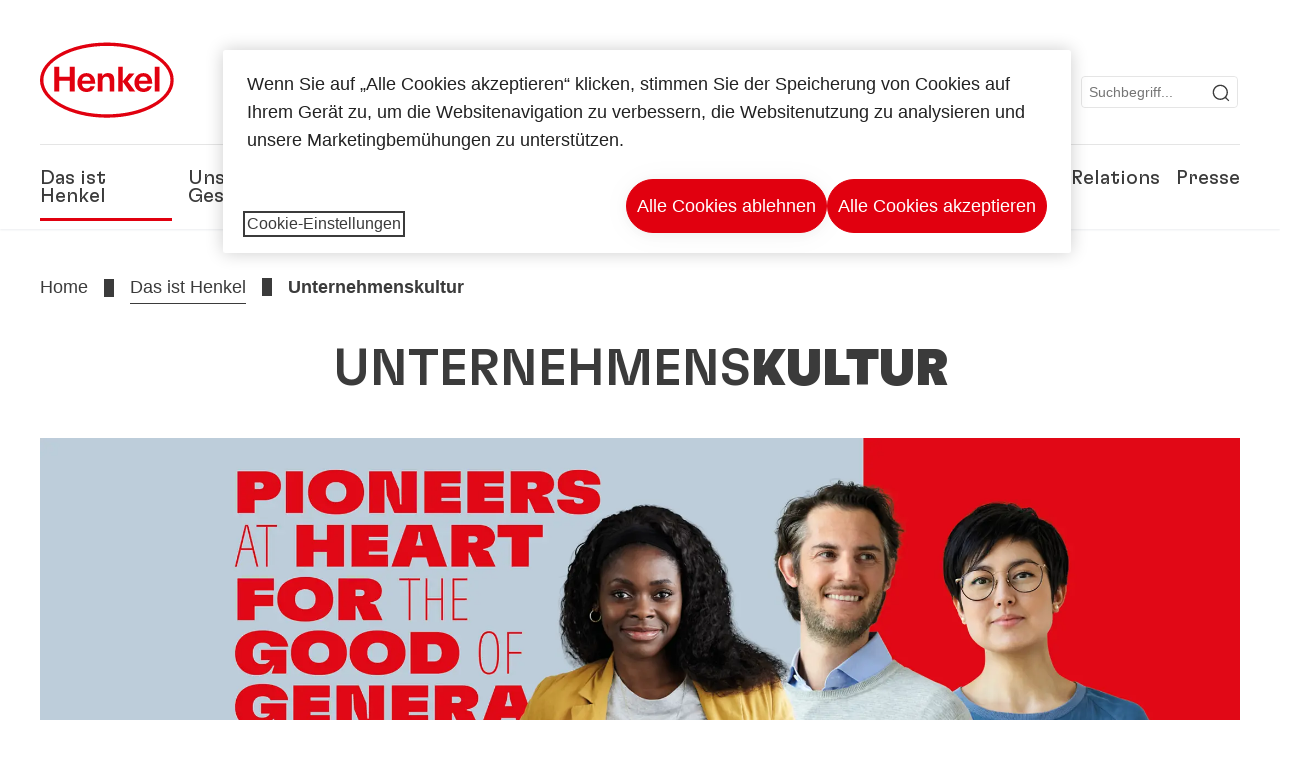

--- FILE ---
content_type: text/html;charset=UTF-8
request_url: https://www.henkel.de/unternehmen/unternehmenskultur
body_size: 26953
content:









<!DOCTYPE html>
<html class="" lang="de" dir="ltr">
    <head>
<title>
Unternehmenskultur
</title>
<meta name="title" content="Unternehmenskultur"/>
<meta name="description" content="Unsere Unternehmenskultur verbindet unser diverses Team. Wir sind ein diverses Team von rund 47.000 Kolleginnen und Kollegen weltweit, die jeden Tag ihr Bestes geben, mit unseren Produkten, Dienstleistungen und Lösungen das Leben zu bereichern und zu verbessern."/>
<meta http-equiv="content-Type" content="text/html; charset=utf-8"/>
<meta name="viewport" content="width=device-width, initial-scale=1"/>
<meta http-equiv="X-UA-Compatible" content="IE=edge"/>
<link rel="canonical" href="https://www.henkel.de/unternehmen/unternehmenskultur"/>
<meta property="og:type" content="website"/>
<meta property="og:title" content="Unternehmenskultur"/>
<meta property="og:url" content="https://www.henkel.de/unternehmen/unternehmenskultur"/>
<meta property="og:image" content="https://www.henkel.de/resource/image/833780/16x9/1280/720/5bfe6cb76a2ae4cf9ed07eeccbc4638e/F25520C59BB3A715C6DA06F86CA7B6ED/henkel-logo.png"/>
<meta name="keywords" content="corporate culture, corporate mission, business standards, business mission, code of business conduct"/>
<meta name="author" content="Henkel"/>
<meta name="google-site-verification" content="mX6sx15i3T8GivYq_lYceBtW65XAxaG8Gco_2as-3Qk" />
<meta name="facebook-domain-verification" content="kzo3iqcl9x2z75gtpqcn1sb9zldgqt" />
<meta name="msvalidate.01" content="" />
<meta name="robots" content="index,follow"/>
<link rel="shortcut icon" href="/resource/blob/25226/466da468bdb616488703ce9751da175f/favicon/de.ico"/>
<link rel="apple-touch-icon" sizes="57x57" href="/resource/crblob/944520/7309e0cab95ecb484300cb657670a810/apple-57x57px-data.png">
<link rel="apple-touch-icon" sizes="72x72" href="/resource/crblob/944522/63ce5fc60cc219cf04adfb1b8c9e4429/apple-72x72px-data.png">
<link rel="apple-touch-icon" sizes="76x76" href="/resource/crblob/944568/5217be3caee2a378b182eb7abc721ccc/apple-76x76px-data.png">
<link rel="apple-touch-icon" sizes="114x114" href="/resource/crblob/944510/08cba94488ce3d259fef48235895ddee/apple-114x114px-data.png">
<link rel="apple-touch-icon" sizes="120x120" href="/resource/crblob/944512/42b1b6507d55c514875bccaf83942384/apple-120x120px-data.png">
<link rel="apple-touch-icon" sizes="144x144" href="/resource/crblob/944514/4d8d59f416104b296edb9403e54faad4/apple-144x144px-data.png">
<link rel="apple-touch-icon" sizes="152x152" href="/resource/crblob/944516/cc3ba51d821ec1cb9b8d69c15250f4a2/apple-152x152px-data.png">
<link rel="apple-touch-icon" sizes="180x180" href="/resource/crblob/944518/87ca66b5ece2765973989637c7f5fefb/apple-180x180px-data.png">
<link rel="icon" sizes="36x36" type=image/png href="/resource/crblob/944506/30950231c8d9a94a668514ed7e8a7c43/android-36x36px-data.png">
<link rel="icon" sizes="48x48" type=image/png href="/resource/crblob/944524/9ebfff76368cb87c6d041e5a6405762c/android-48x48px-data.png">
<link rel="icon" sizes="72x72" type=image/png href="/resource/crblob/944526/42fbc50425bec145db63dab37f536492/android-72x72px-data.png">
<link rel="icon" sizes="96x96" type=image/png href="/resource/crblob/944508/37d6b03bcfc688207332063cb0a73664/android-96x96px-data.png">
<link rel="icon" sizes="144x144" type=image/png href="/resource/crblob/944502/4d8d59f416104b296edb9403e54faad4/android-144x144px-data.png">
<link rel="icon" sizes="192x192" type=image/png href="/resource/crblob/944504/2ed1823ea8748364f9dca7dd355b6a65/android-192x192px-data.png">
<meta http-equiv="Content-Security-Policy" content="worker-src &#39;self&#39; blob:;
default-src &#39;self&#39; data:
&#39;unsafe-inline&#39; &#39;unsafe-eval&#39; www.glassdoor.com henkel01.wt-eu02.net *.edge-cdn.net *.video-cdn.net www.realvision.com www.youtube.com *.twimg.com *.fbcdn.net *.wcfbc.net *.cdninstagram.com *.sprinklr.com *.henkel-life-global.com *.henkel.stage.babiel.com *.henkel.com cdnjs.cloudflare.com netdna.bootstrapcdn.com *.henkel-life-deutschland.de *.henkel.de www.henkel.ru www.henkel.cn www.henkel.at www.henkel.ar www.henkel.cl www.henkel.co.jp www.henkel.co.kr www.henkel.co.th www.henkel.co.uk www.henkel.com henkel-henkel-coremedia-development.kube-dev.rz.babiel.com.ar www.henkel.com.au www.henkel.com.br www.henkel.com.co www.henkel.com.tr www.henkel.cz www.henkel.dk www.henkel.es www.henkel.fi www.henkel.fr www.henkel.gr www.henkel.in www.henkel.hr www.henkel.hu www.henkel.it www.henkel.mx www.henkel.no www.henkel.pl www.henkel.pt www.henkel.ro www.henkel.rs www.henkel.se www.henkel.si www.henkel.sk www.henkel.ua www.henkel.tw www.henkel-forscherwelt.de www.henkel-forscherwelt.com www.henkel-ricercamondo.it www.henkel-kesifdunyasi.com www.henkel-education.ru www.henkel-swiatmlodychbadaczy.pl www.mundodepesquisadores.com.br www.henkel-life-global.com www.henkel.co.id www.henkel.be www.henkel.nl www.henkel-life-iberica.es www.henkel-life-iberica.pt www.henkel-gcc.com www.henkel-renntag.de www.henkelna.com www.henkel-ventures.com www.phenion.de www.phenion.com www.phenion-us.com www.kongresroznorodnosci.pl www.henkel-demo.com.babiel.com www.henkel-ap.com henkel.ru henkel.cn henkel.at henkel.ar henkel.cl henkel.co.jp henkel.co.kr henkel.co.th henkel.co.uk henkel.com.ar henkel.com.au henkel.com.br henkel.com.co henkel.com.tr henkel.cz henkel.dk henkel.es henkel.fi henkel.fr henkel.gr henkel.in henkel.hr henkel.hu henkel.it henkel.mx henkel.no henkel.pl henkel.pt henkel.ro henkel.rs henkel.se henkel.si henkel.sk henkel.ua henkel.tw henkel-forscherwelt.de henkel-forscherwelt.com henkel-ricercamondo.it henkel-kesifdunyasi.com henkel-education.ru henkel-swiatmlodychbadaczy.pl mundodepesquisadores.com.br henkel-life-global.com henkel.co.id henkel.be henkel.nl henkel-life-iberica.es henkel-life-iberica.pt henkel-gcc.com henkel-renntag.de henkelna.com www.henkel-northamerica.com henkel-northamerica.com henkel-ventures.com phenion.de phenion.com phenion-us.com kongresroznorodnosci.pl henkel-demo.com.babiel.com henkel-ap.com henkel-na.com www.henkel-na.com henkel.lu www.henkel.lu henkel.ch charts3.equitystory.com media.licdn.com media-exp1.licdn.com cm.cms.henkel-henkel-coremedia-development.kube-dev.rz.babiel.com cdn.podigee.com podcast5fc086.podigee.io images.podigee.com www.youtube-nocookie.com cdn.cookielaw.org privacyportal-eu.onetrust.com player.podigee-cdn.net *.gigya.com *.sapcdm.cn code.highcharts.com v.qq.com media-exp1.licdn.com media-exp3.licdn.com snap.licdn.com px.ads.linkedin.com linkedin.com images.podigee-cdn.net fonts.gstatic.com www.tiktok.com www.facebook.com connect.facebook.net cdn.linkedin.oribi.io www.linkedin.com snap.licdn.com dm.henkel-dam.com *.babiel.com eu-api.friendlycaptcha.eu api.friendlycaptcha.com fritz-henkel.com v.youku.com player.youku.com *.eu1.fullstory.com www.googleadservices.com www.googletagmanager.com *.google-analytics.com www.google.com analytics.tiktok.com business-api.tiktok.com log.byteoversea.com www.redditstatic.com events.redditmedia.com alb.reddit.com www.redditmedia.com www.reddit.com pixel-config.reddit.com conversions-config.reddit.com js.adsrvr.org insight.adsrvr.org www.google.com/ccm/collect googleads.g.doubleclick.net www.googleadservices.com/pagead/set_partitioned_cookie
blob:
;"/><link rel="alternate" hreflang="fi-FI" href="https://www.henkel.fi/yritys/yrityskulttuuri"/>
<link rel="alternate" hreflang="uk-UA" href="https://www.henkel.ua/company/corporate-culture"/>
<link rel="alternate" hreflang="en-US" href="https://www.henkel-northamerica.com/company/corporate-culture"/>
<link rel="alternate" hreflang="hr-HR" href="https://www.henkel.hr/tvrtka/organizacijska-kultura"/>
<link rel="alternate" hreflang="en-IN" href="https://www.henkel.in/company/corporate-culture"/>
<link rel="alternate" hreflang="en-AE" href="https://www.henkel-gcc.com/en/company/corporate-culture"/>
<link rel="alternate" hreflang="ar-AE" href="https://www.henkel-gcc.com/ar/company/corporate-culture"/>
<link rel="alternate" hreflang="no-NO" href="https://www.henkel.no/selskap/bedriftskultur"/>
<link rel="alternate" hreflang="sl-SI" href="https://www.henkel.si/podjetje/korporativna-kultura"/>
<link rel="alternate" hreflang="zh-CN" href="https://www.henkel.cn/company/corporate-culture"/>
<link rel="alternate" hreflang="nl-BE" href="https://www.henkel.be/nl/bedrijf/bedrijfscultuur"/>
<link rel="alternate" hreflang="de-AT" href="https://www.henkel.at/unternehmen/unternehmenskultur"/>
<link rel="alternate" hreflang="sr-Latn-RS" href="https://www.henkel.rs/kompanija/korporativna-kultura"/>
<link rel="alternate" hreflang="x-default" href="https://www.henkel.com/company/corporate-culture"/>
<link rel="alternate" hreflang="nl-NL" href="https://www.henkel.nl/bedrijf/bedrijfscultuur"/>
<link rel="alternate" hreflang="en-AU" href="https://www.henkel.com.au/company/corporate-culture"/>
<link rel="alternate" hreflang="cs-CZ" href="https://www.henkel.cz/o-spolecnosti/firemni-kultura"/>
<link rel="alternate" hreflang="ja-JP" href="https://www.henkel.co.jp/company/corporate-culture"/>
<link rel="alternate" hreflang="de-DE" href="https://www.henkel.de/unternehmen/unternehmenskultur"/>
<link rel="alternate" hreflang="hu-HU" href="https://www.henkel.hu/vallalat/vallalati-kultura"/>
<link rel="alternate" hreflang="zh-TW" href="https://www.henkel.tw/company/corporate-culture"/>
<link rel="alternate" hreflang="ko-KR" href="https://www.henkel.co.kr/company/corporate-culture"/>
<link rel="alternate" hreflang="pt-BR" href="https://www.henkel.com.br/empresa/cultura-corporativa"/>
<link rel="alternate" hreflang="fr-DZ" href="http://henkel-algerie.com/fr/entreprise/culture-d-entreprise"/>
<link rel="alternate" hreflang="sk-SK" href="https://www.henkel.sk/spolocnost/firemna-kultura"/>
<link rel="alternate" hreflang="en" href="https://www.henkel.com/company/corporate-culture"/>
<link rel="alternate" hreflang="es-ES" href="https://www.henkel.es/compania/cultura-corporativa"/>
<link rel="alternate" hreflang="es-CL" href="https://www.henkel.cl/compania/cultura-corporativa"/>
<link rel="alternate" hreflang="es-MX" href="https://www.henkel.mx/compania/cultura-corporativa"/>
<link rel="alternate" hreflang="es-CO" href="https://www.henkel.com.co/compania/cultura-corporativa"/>
<link rel="alternate" hreflang="it-IT" href="https://www.henkel.it/l-azienda/cultura-aziendale"/>
<link rel="alternate" hreflang="pl-PL" href="https://www.henkel.pl/firma/kultura-korporacyjna"/>
<link rel="alternate" hreflang="ru-RU" href=""/>
<link rel="alternate" hreflang="pt-PT" href="https://www.henkel.pt/companhia/cultura-corporativa"/>
<link rel="alternate" hreflang="es-AR" href="https://www.henkel.com.ar/compania/cultura-corporativa"/>
<link rel="alternate" hreflang="ro-RO" href="https://www.henkel.ro/compania/cultura-organizatiei"/>
<link rel="alternate" hreflang="fr-BE" href="https://www.henkel.be/fr/entreprise/culture-d-entreprise"/>
<link rel="alternate" hreflang="sv-SE" href="https://www.henkel.se/foeretag/foeretags-kultur"/>
<link rel="alternate" hreflang="id-ID" href="https://www.henkel.co.id/in/perusahaan/budaya-perusahaan"/>
<link rel="alternate" hreflang="ar-DZ" href="http://henkel-algerie.com/ar/company/corporate-culture"/>
<link rel="alternate" hreflang="da-DK" href="https://www.henkel.dk/virksomhed/virksomhedskultur"/>
<link rel="alternate" hreflang="tr-TR" href="https://www.henkel.com.tr/sirketimiz/kurumsal-kultur"/>
<link rel="alternate" hreflang="fr-FR" href="https://www.henkel.fr/entreprise/culture-d-entreprise"/>
<link rel="alternate" hreflang="en-GB" href="https://www.henkel.co.uk/company/corporate-culture"/>
<link rel="alternate" hreflang="en-ID" href="https://www.henkel.co.id/en/company/corporate-culture"/>
<link rel="alternate" hreflang="th-TH" href="https://www.henkel.co.th/company/corporate-culture"/>
<script>
if(navigator.userAgent.indexOf("Mac") > 0) {
var root = document.getElementsByTagName("html")[0];
root.setAttribute("ismac", "true");
}
</script>
<link rel=preload href="/resource/crblob/1974526/0a4802460fc871449fa093b33ebdbe2a/henkel-gt-flexa-vf-woff2-data.woff2" as="font" type="font/woff2" crossorigin>
<style>
@font-face {
font-family: "Henkel GT Flexa VF";
src: url("/resource/crblob/1974526/0a4802460fc871449fa093b33ebdbe2a/henkel-gt-flexa-vf-woff2-data.woff2") format("woff2");
}
</style>
<link href="/resource/crblob/1588726/6fa7fe1a1285c6b83d48d335327cbdb6/henkel-iconfont-20170112-woff-data.woff" as="font" type="font/woff2" crossorigin>
<style>
@font-face {
font-family: "henkel-icon";
src: url("/resource/crblob/1588726/6fa7fe1a1285c6b83d48d335327cbdb6/henkel-iconfont-20170112-woff-data.woff") format("woff2");
font-weight: normal;
font-style: normal;
}
</style>
<script type="text/javascript">
function OptanonWrapper() {
window.dataLayer.push({event:'OneTrustGroupsUpdated'});
$(document).trigger('updateCookies');
}
</script>
<script src="https://cdn.cookielaw.org/scripttemplates/otSDKStub.js" defer fetchpriority="high" type="text/javascript" charset="UTF-8"
data-domain-script="d2d8970a-f01c-465d-bf2f-599e0f9036b8" data-document-language=true>
</script>
<script data-dynamic-lib-src="/resource/themes/corporate-rebrush/js/dynamic-libs/bowser.min-1749594-2.js" ></script><script data-dynamic-lib-src="/resource/themes/corporate-rebrush/js/dynamic-libs/easyResponsiveTabs.min-1875608-2.js" ></script><script data-dynamic-lib-src="/resource/themes/corporate-rebrush/js/dynamic-libs/friendly-challenge.min-1972688-1.js" ></script><script data-dynamic-lib-src="/resource/themes/corporate-rebrush/js/dynamic-libs/gsap.min-1749596-3.js" ></script><script data-dynamic-lib-src="/resource/themes/corporate-rebrush/js/dynamic-libs/highcharts.min-1749598-3.js" ></script><script data-dynamic-lib-src="/resource/themes/corporate-rebrush/js/dynamic-libs/intersection-observer.min-1749606-3.js" ></script><script data-dynamic-lib-src="/resource/themes/corporate-rebrush/js/dynamic-libs/isotope.pkgd.min-1749608-3.js" ></script><script data-dynamic-lib-src="/resource/themes/corporate-rebrush/js/dynamic-libs/jquery.flippy.min-1749610-3.js" ></script><script data-dynamic-lib-src="/resource/themes/corporate-rebrush/js/dynamic-libs/jquery.jscrollpane.min-1749612-3.js" ></script><script data-dynamic-lib-src="/resource/themes/corporate-rebrush/js/dynamic-libs/jquery.mark.min-1749614-3.js" ></script><script data-dynamic-lib-src="/resource/themes/corporate-rebrush/js/dynamic-libs/jquery.mousewheel.min-1749616-3.js" ></script><script data-dynamic-lib-src="/resource/themes/corporate-rebrush/js/dynamic-libs/jquery.prettyPhoto.extensions.min-1749618-2.js" ></script><script data-dynamic-lib-src="/resource/themes/corporate-rebrush/js/dynamic-libs/jquery.prettyPhoto.min-1749620-3.js" ></script><script data-dynamic-lib-src="/resource/themes/corporate-rebrush/js/dynamic-libs/jquery.reveal.min-1749622-2.js" ></script><script data-dynamic-lib-src="/resource/themes/corporate-rebrush/js/dynamic-libs/modernizr.min-1749624-88.js" ></script><script data-dynamic-lib-src="/resource/themes/corporate-rebrush/js/dynamic-libs/mustache.min-1749626-2.js" ></script><script data-dynamic-lib-src="/resource/themes/corporate-rebrush/js/dynamic-libs/mwheelIntent.min-1749628-2.js" ></script><script data-dynamic-lib-src="/resource/themes/corporate-rebrush/js/dynamic-libs/panzoom.min-1749630-3.js" ></script><script data-dynamic-lib-src="/resource/themes/corporate-rebrush/js/dynamic-libs/ScrollTrigger.min-1749590-3.js" ></script><script data-dynamic-lib-src="/resource/themes/corporate-rebrush/js/dynamic-libs/swiperjs.min-1875610-2.js" ></script>
<meta name="pbe" content="css"/>
<link rel="stylesheet" href="/resource/themes/corporate-rebrush/css/corporate-rebrush-1588740-83.css" ><link rel="stylesheet" href="/resource/themes/corporate-rebrush/css/Neuer%20Inhalt-2104180-2.css" >
<script src="/resource/themes/corporate-rebrush/js/body-rebrush-2050836-23.js" defer defer="true" ></script><script src="/resource/themes/corporate-rebrush/js/bundle-2050838-13.js" defer defer="true" ></script><meta name="pbe" content="js"/>
<script type="text/plain" class="optanon-category-C0004">
if(location.pathname === "/oportunidades-laborales/empleo-y-solicitud") {
!function(f,b,e,v,n,t,s)
{if(f.fbq)return;n=f.fbq=function()
{n.callMethod? n.callMethod.apply(n,arguments):n.queue.push(arguments)}
;
if(!f._fbq)f._fbq=n;n.push=n;n.loaded=!0;n.version='2.0';
n.queue=[];t=b.createElement(e);t.async=!0;
t.src=v;s=b.getElementsByTagName(e)[0];
s.parentNode.insertBefore(t,s)}(window, document,'script',
'https://connect.facebook.net/en_US/fbevents.js');
fbq('init', '6124259060987746');
fbq('track', 'PageView');
}
</script>
<link rel="alternate" href="https://www.henkel.de/service/de/197842/asFeed/index.xml" type="application/rss+xml" title="Presseinformationen" />
<link rel="alternate" href="https://www.henkel.de/service/de/48086/asFeed/index.xml" type="application/rss+xml" title=" Kapitalmarktinformationen" />
<link rel="alternate" href="https://www.henkel.de/service/de/204410/asFeed/index.xml" type="application/rss+xml" title="News" />
<link rel="alternate" href="https://www.henkel.de/service/de/986176/asFeed/index.xml" type="application/rss+xml" title="Pressemitteilungen Industrial Adhesives" />
<script type="text/plain" class="do-load">
var wtJsContentGroups = [];
var wtJsCustomParameters = [];
wtJsCustomParameters[1] = "19014";
wtJsCustomParameters[2] = "38856";
wtJsCustomParameters[4] = "2014-08-11";
// Creates the Webtrekk tracking pixel
webtrekk = {};
webtrekk.trackDomain = "henkel01.wt-eu02.net";
webtrekk.trackId = "957772004011134";
webtrekk.domain ="";
webtrekk.cookieDomain = window.location.hostname;
webtrekk.forceHTTPS = true;
webtrekk.contentId = "henkel-de.de.company.corporate-culture-38856";
var webtrekkGroups = "henkel-de.de.company.corporate-culture";
var tmpGroup = webtrekkGroups.split(".");
wtJsContentGroups = tmpGroup;
wtJsContentGroups.unshift(null);
webtrekk.contentGroup = wtJsContentGroups;
webtrekk.customParameter = wtJsCustomParameters;
webtrekk.linkTrackPattern = new RegExp("(^/(image|blob)/(.+/)(data/)?(.+)$)","g");
webtrekk.linkTrackReplace = "/download/$5";
webtrekk.internalSearch = "";
</script>
<script data-webtrekksrc="/resource/themes/musterseiten/js/webtrekk-16428-12.js"></script>
<script type="text/plain" class="do-load"><!--
if(typeof registerAlxEventHandler === 'function') {
registerAlxEventHandler(
function webtrekkTrackEvent(eventCategory, eventAction, eventName, eventValue) {
if(typeof(wt_sendinfo) != "undefined") {
var encodedEventName = eventCategory + ":" + eventAction + ":" + eventName;
wt_sendinfo(encodedEventName, "click" /* we treat events like clicks on internal links */);
}
}
)
} else {
if (window.console && window.console.log) {
window.console.log('[WARN] Cannot enable event tracking for Webtrekk: ALX tracking API not loaded.');
}
}//-->
</script>    </head>
    <body class="" >

            <span id="ieMobileCSS" hidden>/resource/themes/musterseiten/css/wp_landscape-213102-64.css</span>



        <div id="wrapAll" class="container-fluid"   >
<div id="contentWrap" class="container">
<header class="bab-header " >
<div class="container">
<div class="topNaviMobile mobileOnly">
<a href="/" class="a-logo " aria-label="Henkel main page">
<img class="a-logo__image" alt="" src="/resource/blob/737324/1129f40d0df611e51758a0d35e6cab78/data/henkel-logo-standalone-svg.svg" />
</a>
<div class="topNaviMobile__tools">
<button type="button" class="topNaviMobile__tools--right">
<svg width="24" height="24" viewBox="0 0 20 20" fill="currentColor">
<path
d="M17.3546 18.3264L18.3334 17.3476L15.5637 14.5779V13.6616C16.4314 12.426 16.9381 10.9197 16.9381 9.30234C16.9381 5.08881 13.5159 1.66663 9.3024 1.66663C5.08887 1.66663 1.66669 5.08881 1.66669 9.30234C1.66669 13.5159 5.08887 16.938 9.3024 16.938C10.9128 16.938 12.4122 16.4313 13.6409 15.5775H14.5919L17.3546 18.3264ZM3.06194 9.30234C3.06194 5.85932 5.86632 3.05494 9.30933 3.05494C12.7523 3.05494 15.5567 5.85932 15.5567 9.30234C15.5567 12.7453 12.7523 15.5497 9.30933 15.5497C5.86632 15.5497 3.06194 12.7523 3.06194 9.30234Z"/>
</svg>
<span class="sr-only">
Suchen </span>
</button>
<button type="button" class="topNaviMobile__tools--left mobile-menu">
<svg width="24" height="24" viewBox="0 0 24 24" fill="currentColor" class="svg--burger">
<path
d="M19.9992 4.80005H20.2898H20.3994H18.7987H17.5982H2.3999V6.40005H16.7979H17.4558H17.7426H18.7987H19.1989H20.3994H21.5999V4.80005H19.9992Z"/>
<path
d="M19.9992 11.202H20.2898H20.3994H18.7987H17.5982H2.3999V12.802H16.7979H17.4558H17.7426H18.7987H19.1989H20.3994H21.5999V11.202H19.9992Z"/>
<path
d="M19.9992 17.604H20.2898H20.3994H18.7987H17.5982H2.3999V19.204H16.7979H17.4558H17.7426H18.7987H19.1989H20.3994H21.5999V17.604H19.9992Z"/>
</svg>
<svg width="24" height="24" viewBox="0 0 40 40" fill="currentColor"
xmlns="http://www.w3.org/2000/svg" class="svg--close">
<path
d="M35.0388 2.5L37.0441 4.5053L24 17.9787V21.9205L37.5 35.0388L35.4946 37.0441L22.0594 24H18.0415L4.96121 37.4999L2.95587 35.4946L16 22.0321V18.0066L2.5 4.96113L4.50534 2.95584L18.0195 16H21.9689L35.0388 2.5Z"/>
</svg>
<span class="sr-only">
Menü </span>
</button>
</div>
<div class="topNaviMobile__searchWrapper">
<div class="topNaviMobile__search">
<form action="/service/search/de/24010" class="topNaviMobile__search-form">
<label class="sr-only" for="mobile-quicksearch-search">quick search</label>
<input
id="mobile-quicksearch-search"
type="text"
class="input"
name="query"
data-js-autocomplete-base-url="/service/search/de/24010"
data-js-root-navigation-id="25226"
data-js-section-tag-id=""
/>
<button type="submit" aria-label="Submit" class="submit">
<svg width="24" height="24" viewBox="0 0 20 20" fill="currentColor">
<path d="M17.3546 18.3264L18.3334 17.3476L15.5637 14.5779V13.6616C16.4314 12.426 16.9381 10.9197 16.9381 9.30234C16.9381 5.08881 13.5159 1.66663 9.3024 1.66663C5.08887 1.66663 1.66669 5.08881 1.66669 9.30234C1.66669 13.5159 5.08887 16.938 9.3024 16.938C10.9128 16.938 12.4122 16.4313 13.6409 15.5775H14.5919L17.3546 18.3264ZM3.06194 9.30234C3.06194 5.85932 5.86632 3.05494 9.30933 3.05494C12.7523 3.05494 15.5567 5.85932 15.5567 9.30234C15.5567 12.7453 12.7523 15.5497 9.30933 15.5497C5.86632 15.5497 3.06194 12.7523 3.06194 9.30234Z"/>
</svg>
</button>
</form>
</div>
</div> </div>
<div class="topNavi">
<a href="/" class="a-logo visible-lg-block" aria-label="Henkel main page">
<img class="a-logo__image" alt="" src="/resource/blob/737324/1129f40d0df611e51758a0d35e6cab78/data/henkel-logo-standalone-svg.svg" />
</a> <div class="topNavi__tools visible-lg-block">
<div class="service">
<ul>
<li class="iconButton">
<a href="/kontakt" class="bab-button bab-button--icon-only" aria-label="contact"
data-webtrekkactionname="header-icon-contact" >
<svg width="20" height="20" viewBox="0 0 20 20" fill="currentColor">
<path d="M1 3.5V16.3571H19V3.5H1ZM11.0221 10.5714H8.98429L3.19858 4.78571H16.8079L11.0221 10.5714ZM6.03356 9.43999V10.4107L2.28571 14.1586V5.69214L6.03356 9.43999ZM7.42857 10.835L8.45071 11.8571H11.5557L12.5779 10.835L16.8143 15.0714H3.205L7.42857 10.835ZM13.9664 10.4171V9.43999L17.7143 5.69214V14.1586L13.9664 10.4171Z"/>
</svg>
<span class="mobileOnly">
Kontakt
</span>
</a>
</li>
<li class="iconButton">
<a href="#tooltipMyContent-desktop" class="tooltip-handler bab-button bab-button--icon-only desktopOnly" aria-label="Add to my collection">
<svg width="20" height="20" viewBox="0 0 20 20" fill="currentColor">
<path d="M19 16.3571H1V3.5H5.76355L7.69213 5.42857H19V16.3571ZM2.28571 15.0714H17.7143V6.71429H7.16502L5.23645 4.78571H2.28571V15.0714Z"/>
</svg>
</a>
<div class="mobileOnly add-to-my-content-mobile-menu">
<div class="">
<a href="#" class="add-to-content" data-webtrekkactionname="header-icon-add-to-my-collection">
<svg class="a-icon a-icon--addcontent" width="16" height="16" focusable="false">
<use href="/resource/crblob/1759152/10a29ac6badb672d8bc7caff89d2b88d/icons-sprite-svg-data.svg#addcontent"></use>
</svg>Zu meiner Sammlung hinzufügen
<span class="contentId" style="display: none;">38856</span>
<span class="contentType" style="display: none;">HKChannel</span>
<span class="contentView" style="display: none;">myContentLinks</span>
</a>
</div> <a href="/meine-sammlung" data-webtrekkactionname="header-icon-show-my-collection">
<i class="icon-arrow_link2"></i>
Meine Sammlung anzeigen <span class="mycontent-count">(0)</span>
</a>
</div>
</li>
<li class="iconButton">
<a href="/henkel-unternehmenswebseiten" class="tooltip-handler bab-button bab-button--icon-only"
data-webtrekkactionname="header-icon-global-websites"
aria-label="Website selector">
<svg width="20" height="20" viewBox="0 0 20 20" fill="currentColor">
<path d="M10 1C5.03714 1 1 5.03714 1 10C1 14.9629 5.03714 19 10 19C14.9629 19 19 14.9629 19 10C19 5.03714 14.9629 1 10 1ZM17.7143 10C17.7143 10.9 17.5536 11.7679 17.2643 12.5714H14.32C14.4357 11.7614 14.5 10.9 14.5 10C14.5 9.1 14.4357 8.23857 14.32 7.42857H17.2643C17.5536 8.23214 17.7143 9.1 17.7143 10ZM10 17.7143C9.06143 17.7143 8.05857 16.4993 7.42214 14.5064L8.07143 13.8571H11.9286L12.5779 14.5064C11.9414 16.4993 10.9386 17.7143 10 17.7143ZM6.9786 12.5714C6.85646 11.7807 6.78571 10.9193 6.78571 10C6.78571 9.08071 6.85646 8.21929 6.9786 7.42857H13.015C13.1371 8.21929 13.2079 9.08071 13.2079 10C13.2079 10.9193 13.1371 11.7807 13.015 12.5714H6.9786ZM2.73568 12.5714C2.4464 11.7679 2.28571 10.9 2.28571 10C2.28571 9.1 2.4464 8.23214 2.73568 7.42857H5.68002C5.5643 8.23857 5.5 9.1 5.5 10C5.5 10.9 5.5643 11.7614 5.68002 12.5714H2.73568ZM10 2.28571C10.9386 2.28571 11.9414 3.50071 12.5779 5.49357L11.9286 6.14286H8.07143L7.42214 5.49357C8.05857 3.50071 9.06143 2.28571 10 2.28571ZM16.3257 5.60286L15.7857 6.14286H14.0757C13.7671 4.80571 13.2978 3.66143 12.7128 2.78714C14.185 3.34643 15.445 4.33 16.3257 5.60286ZM7.28716 2.78714C6.70216 3.655 6.23931 4.80571 5.92431 6.14286H4.21429L3.67431 5.60286C4.55502 4.33 5.81502 3.34643 7.28716 2.78714ZM3.67431 14.3971L4.21429 13.8571H5.92431C6.23288 15.1943 6.70216 16.3386 7.28716 17.2129C5.81502 16.6536 4.55502 15.67 3.67431 14.3971ZM12.7128 17.2129C13.2978 16.345 13.7607 15.1943 14.0757 13.8571H15.7857L16.3257 14.3971C15.445 15.67 14.185 16.6536 12.7128 17.2129Z"/>
</svg>
<span class="mobileOnly">
Deutschland | Webseite wechseln </span>
</a>
</li><li>
<form action="/service/search/de/24010" class="search" id="quick-search">
<label class="sr-only" for="search"></label>
<input
type="text"
name="query"
placeholder="Suchbegriff..."
class="input ui-autocomplete-input"
id="search"
data-js-autocomplete-base-url="/service/search/de/24010"
data-js-root-navigation-id="25226"
data-js-section-tag-id=""
/>
<button type="submit" aria-label="Submit" class="submit">
<svg width="20" height="20" viewBox="0 0 20 20" fill="currentColor">
<path d="M17.3546 18.3264L18.3334 17.3476L15.5637 14.5779V13.6616C16.4314 12.426 16.9381 10.9197 16.9381 9.30234C16.9381 5.08881 13.5159 1.66663 9.3024 1.66663C5.08887 1.66663 1.66669 5.08881 1.66669 9.30234C1.66669 13.5159 5.08887 16.938 9.3024 16.938C10.9128 16.938 12.4122 16.4313 13.6409 15.5775H14.5919L17.3546 18.3264ZM3.06194 9.30234C3.06194 5.85932 5.86632 3.05494 9.30933 3.05494C12.7523 3.05494 15.5567 5.85932 15.5567 9.30234C15.5567 12.7453 12.7523 15.5497 9.30933 15.5497C5.86632 15.5497 3.06194 12.7523 3.06194 9.30234Z"/>
</svg>
</button>
</form>
</li> </ul>
</div>
<div id="tooltipContact-desktop" class="tooltipBox tooltip" style="top: 5em; right: 0px;">
<ul class="link-list">
<li>
<a href="/kontakt" data-webtrekkactionname="page-mail" class="related">
<i class="icon-arrow_link2"> </i>
Kontaktieren Sie uns </a>
</li> <li>
<a href="mailto:?subject=Unternehmenskultur&body=">
<i class="icon-arrow_link2"></i>
Seite per Mail versenden </a>
</li>
</ul>
<a href="javascript:void(0);" class="close">
<span class="sr-only">Schließen</span>
</a>
</div>
<div id="tooltipMyContent-desktop" class="tooltipBox tooltip">
<ul class="link-list">
<li>
<div class="">
<a href="#" class="add-to-content" data-webtrekkactionname="header-icon-add-to-my-collection">
<svg class="a-icon a-icon--addcontent" width="16" height="16" focusable="false">
<use href="/resource/crblob/1759152/10a29ac6badb672d8bc7caff89d2b88d/icons-sprite-svg-data.svg#addcontent"></use>
</svg>Zu meiner Sammlung hinzufügen
<span class="contentId" style="display: none;">38856</span>
<span class="contentType" style="display: none;">HKChannel</span>
<span class="contentView" style="display: none;">myContentLinks</span>
</a>
</div> </li>
<li>
<a href="/meine-sammlung" data-webtrekkactionname="header-icon-show-my-collection">
<i class="icon-arrow_link2"></i>
Meine Sammlung anzeigen <span class="mycontent-count">(0)</span>
</a>
</li>
</ul>
<a href="javascript:void(0);" class="close">
<span class="sr-only">Schließen</span>
</a>
</div>
<div id="tooltipSocial-desktop" class="shareBox share tooltip">
<h3>Social Media</h3>
<p>Diese Seite empfehlen!</p>
<div class="shariff" data-lang="" data-backend-url="null" data-url="https://www.henkel.de/unternehmen/unternehmenskultur"
data-services="[facebook,linkedin,telegram]" data-orientation="vertical">
</div> <a href="javascript:void(0);" class="close">
<span class="sr-only">Schließen</span>
</a>
</div> </div>
<div class="topNavi__navWrapper">
<div class="topNavi__nav">
<div class="topNavi__nav--left-column">
<nav class="main-navigation current-page">
<a href="/unternehmen" class="main-navigation__first-level " tabindex="0">
Das ist Henkel </a>
<div class="main-navigation__fly-out">
<nav class="main-links-nav">
<a href="/unternehmen" class="main-links-nav__main-link visible-lg-block">
<span class="main-links-nav__headline">Das ist Henkel</span>
<p>Wer ist Henkel und was macht uns aus? Was uns alle bei Henkel verbindet, ist unser Unternehmszweck &quot;Pioneers at heart for the good of generations&quot; und ein gemeinsamer strategischer Rahmen.</p>
<span class="bab-button bab-button--primary" role="button">
Mehr erfahren
</span>
</a>
<nav class="main-links-nav__link-list">
<a href="/unternehmen/downloads-und-veroeffentlichungen" target="_self"
class="bab-button bab-button--icon">Downloads &amp; Publikationen</a>
<a href="/kontakt" target="_self"
class="bab-button bab-button--icon">Kontakt</a>
<a href="/unternehmen/standorte" target="_self"
class="bab-button bab-button--icon">Standorte &amp; Adressen</a>
<a href="/unternehmen/allgemeine-verkaufsbedingungen" target="_self"
class="bab-button bab-button--icon">Verkaufsbedingungen <span class="rtlEntity">‏</span>(AGB)</a>
</nav> </nav>
<nav class="second-level-nav">
<span class="menu-back">Main Menu</span>
<a class="subtitle-small" href=/unternehmen>Das ist Henkel</a>
<a class="nav-link nav-link--third-level" href="/unternehmen/150-jahre-henkel" aria-haspopup=true data-third-level-index=0 >
150 Jahre Henkel </a><a class="nav-link current-page" href="/unternehmen/unternehmenskultur" >
Unternehmenskultur </a><a class="nav-link" href="/unternehmen/unternehmensstrategie" >
Strategischer Rahmen </a><a class="nav-link nav-link--third-level" href="/unternehmen/management-und-gremien" aria-haspopup=true data-third-level-index=3 >
Management &amp; Gremien </a><a class="nav-link nav-link--third-level" href="/unternehmen/governance-und-compliance" aria-haspopup=true data-third-level-index=4 >
Governance &amp; Compliance </a><a class="nav-link" href="/unternehmen/partner-und-lieferanten" >
Partner&#xa0;&amp; Lieferanten </a><a class="nav-link" href="/unternehmen/henkel-marke" >
Henkel-Marke </a><a class="nav-link" href="/unternehmen/diversity-equity-inclusion" >
Diversity, Equity und Inclusion&#xa0;<span class="rtlEntity">‏</span>(DEI) </a><a class="nav-link" href="/unternehmen/sponsoring" >
Sponsoring </a><a class="nav-link" href="/unternehmen/rankings-und-auszeichnungen" >
Rankings &amp; Auszeichnungen </a> </nav>
<div class="third-level-nav third-level-nav--hidden">
<nav class="third-level-nav-wrap" data-third-level-index="0">
<span class="menu-back">Das ist Henkel</span>
<a class="subtitle-small" href=/unternehmen/150-jahre-henkel>150 Jahre Henkel</a>
<a class="nav-link" href="/unternehmen/150-jahre-henkel/henkel-geschichte" tabindex=-1>
Henkel-Geschichte </a> </nav>
<nav class="third-level-nav-wrap" data-third-level-index="3">
<span class="menu-back">Das ist Henkel</span>
<a class="subtitle-small" href=/unternehmen/management-und-gremien>Management &amp; Gremien</a>
<a class="nav-link" href="/unternehmen/management-und-gremien/management-board" tabindex=-1>
Management Board </a><a class="nav-link" href="/unternehmen/management-und-gremien/gesellschafterausschuss" tabindex=-1>
Gesellschafterausschuss </a><a class="nav-link" href="/unternehmen/management-und-gremien/henkel-aufsichtsrat" tabindex=-1>
Aufsichtsrat </a> </nav>
<nav class="third-level-nav-wrap" data-third-level-index="4">
<span class="menu-back">Das ist Henkel</span>
<a class="subtitle-small" href=/unternehmen/governance-und-compliance>Governance &amp; Compliance</a>
<a class="nav-link" href="/unternehmen/governance-und-compliance/compliance-hotline" tabindex=-1>
Hinweisgeber-Prozess und Compliance-Meldewege </a> </nav>
</div>
<nav class="teaser-nav active">
<div class="download teaser light-gray ">
<div class="pdfDownloadBackground">
<div class="img-wrap">
<div class="img-wrap__crop img-wrap__crop--3x2">
<picture class="image-rwd "
data-transformationName="Image230_3:2">
<source
data-srcset="/resource/image/2044098/3x2/1000/666/afbbb60bcefaf092b2d936292a9284b2/DDD721EFDBCA9D53776FF39C81A7A980/2024-henkel-highlights-teaser-with-background-de.webp 1x, /resource/image/2044098/3x2/1000/666/afbbb60bcefaf092b2d936292a9284b2/DDD721EFDBCA9D53776FF39C81A7A980/2024-henkel-highlights-teaser-with-background-de.webp 2x" media="(min-width: 1250px)" sizes="100vw">
<source
data-srcset="/resource/image/2044098/3x2/500/333/afbbb60bcefaf092b2d936292a9284b2/6015376E3E1A0F9359B6AC3AB8052090/2024-henkel-highlights-teaser-with-background-de.webp 1x, /resource/image/2044098/3x2/1000/666/afbbb60bcefaf092b2d936292a9284b2/DDD721EFDBCA9D53776FF39C81A7A980/2024-henkel-highlights-teaser-with-background-de.webp 2x" media="(min-width: 980px)" sizes="100vw">
<source
data-srcset="/resource/image/2044098/3x2/500/333/afbbb60bcefaf092b2d936292a9284b2/6015376E3E1A0F9359B6AC3AB8052090/2024-henkel-highlights-teaser-with-background-de.webp 1x, /resource/image/2044098/3x2/1000/666/afbbb60bcefaf092b2d936292a9284b2/DDD721EFDBCA9D53776FF39C81A7A980/2024-henkel-highlights-teaser-with-background-de.webp 2x" media="(min-width: 730px)" sizes="100vw">
<source
data-srcset="/resource/image/2044098/3x2/335/223/afbbb60bcefaf092b2d936292a9284b2/01947AB3B9B7A2D8BE48227ADBAD081F/2024-henkel-highlights-teaser-with-background-de.webp 1x, /resource/image/2044098/3x2/670/446/afbbb60bcefaf092b2d936292a9284b2/C19D12C238572BC0DE41D41678C69651/2024-henkel-highlights-teaser-with-background-de.webp 2x" media="(min-width: 0px)" sizes="100vw">
<img class="img-responsive lazyload" alt="Henkel Highlights" data-src=/resource/image/2044098/3x2/1000/666/afbbb60bcefaf092b2d936292a9284b2/DDD721EFDBCA9D53776FF39C81A7A980/2024-henkel-highlights-teaser-with-background-de.webp />
</picture>
</div>
</div></div>
<section>
<div class="text">
<h3 class="headline" >Henkel Highlights 2024</h3>
</div>
<ul id="" class="link-list " style="">
<li>
<span class="hidden mimetype">pdf</span>
<a href="/resource/blob/2043304/3f7c3a4fe7fac355ea1d3c99f332bc6e/data/2024-highlights-de.pdf" class="download-file pdf" rel=&#39;nofollow&#39;
target="_blank">
Henkel Highlights 2024 <span class='rtlEntity'>&rlm;</span> (6,45 MB)
</a> </li>
<li>
<a href="javascript:void(0);" data-webtrekkactionname="add-to-collection" class="add-to-content">
<svg class="a-icon a-icon--addcontent" width="16" height="16" focusable="false">
<use href="/resource/crblob/1759152/10a29ac6badb672d8bc7caff89d2b88d/icons-sprite-svg-data.svg#addcontent"></use>
</svg>Zu meiner Sammlung hinzufügen <span class="contentId" style="display: none;">2043304</span>
<span class="contentView" style="display: none;">standard</span>
<span class="contentType" style="display: none;">HKDownload</span>
</a> </li>
<li>
</li>
</ul></section></div> </nav>
</div>
</nav><nav class="main-navigation ">
<a href="/marken-und-unternehmensbereiche" class="main-navigation__first-level " tabindex="0">
Unsere Geschäfte </a>
<div class="main-navigation__fly-out">
<nav class="main-links-nav">
<a href="/marken-und-unternehmensbereiche" class="main-links-nav__main-link visible-lg-block">
<span class="main-links-nav__headline">Unsere Geschäfte</span>
<p>Entdecken Sie die Marken und Technologien unserer Unternehmensbereiche Henkel Adhesive Technologies und Henkel Consumer Brands.</p>
<span class="bab-button bab-button--primary" role="button">
Mehr erfahren
</span>
</a>
<nav class="main-links-nav__link-list">
<a href="/kontakt" target="_self"
class="bab-button bab-button--icon">Kontakt</a>
<a href="https://mysds.henkel.com/index.html#/appSelection" target="_blank"
class="bab-button bab-button--icon">Sicherheitsdatenblätter</a>
</nav> </nav>
<nav class="second-level-nav">
<span class="menu-back">Main Menu</span>
<a class="subtitle-small" href=/marken-und-unternehmensbereiche>Unsere Geschäfte</a>
<a class="nav-link nav-link--third-level" href="/marken-und-unternehmensbereiche/henkel-adhesive-technologies" aria-haspopup=true data-third-level-index=0 >
Henkel Adhesive Technologies </a><a class="nav-link nav-link--third-level" href="/marken-und-unternehmensbereiche/henkel-consumer-brands" aria-haspopup=true data-third-level-index=1 >
Henkel Consumer Brands </a> </nav>
<div class="third-level-nav third-level-nav--hidden">
<nav class="third-level-nav-wrap" data-third-level-index="0">
<span class="menu-back">Unsere Geschäfte</span>
<a class="subtitle-small" href=/marken-und-unternehmensbereiche/henkel-adhesive-technologies>Henkel Adhesive Technologies</a>
<a class="nav-link" href="/marken-und-unternehmensbereiche/henkel-adhesive-technologies/ueber-uns" tabindex=-1>
Über uns </a><a class="nav-link" href="/marken-und-unternehmensbereiche/henkel-adhesive-technologies/nachhaltigkeit-vorantreiben" tabindex=-1>
Nachhaltigkeit vorantreiben </a><a class="nav-link" href="/marken-und-unternehmensbereiche/henkel-adhesive-technologies/forschung-und-entwicklung" tabindex=-1>
Forschung &amp; Entwicklung </a><a class="nav-link" href="/marken-und-unternehmensbereiche/henkel-adhesive-technologies/open-innovation-und-venturing" tabindex=-1>
Open Innovation &amp; Venturing </a> </nav>
<nav class="third-level-nav-wrap" data-third-level-index="1">
<span class="menu-back">Unsere Geschäfte</span>
<a class="subtitle-small" href=/marken-und-unternehmensbereiche/henkel-consumer-brands>Henkel Consumer Brands</a>
<a class="nav-link" href="/marken-und-unternehmensbereiche/henkel-consumer-brands/ueber-uns" tabindex=-1>
Über uns </a><a class="nav-link" href="/marken-und-unternehmensbereiche/henkel-consumer-brands/nachhaltigkeit-vorantreiben" tabindex=-1>
Nachhaltigkeit vorantreiben </a><a class="nav-link" href="/marken-und-unternehmensbereiche/henkel-consumer-brands/forschung-und-entwicklung" tabindex=-1>
Forschung &amp; Entwicklung </a><a class="nav-link" href="/marken-und-unternehmensbereiche/henkel-consumer-brands/open-innovation-und-venturing" tabindex=-1>
Open Innovation &amp; Venturing </a> </nav>
</div>
<nav class="teaser-nav active">
</nav>
</div>
</nav><nav class="main-navigation ">
<a href="/nachhaltigkeit" class="main-navigation__first-level " tabindex="0">
Nachhaltigkeit </a>
<div class="main-navigation__fly-out">
<nav class="main-links-nav">
<a href="/nachhaltigkeit" class="main-links-nav__main-link visible-lg-block">
<span class="main-links-nav__headline">Nachhaltigkeit</span>
<p>Als Vorreiter im Bereich Nachhaltigkeit wollen wir neue Lösungen für eine nachhaltige Entwicklung vorantreiben und unsere Geschäfte verantwortungsvoll und wirtschaftlich erfolgreich weiterentwickeln. </p>
<span class="bab-button bab-button--primary" role="button">
Mehr erfahren
</span>
</a> </nav>
<nav class="second-level-nav">
<span class="menu-back">Main Menu</span>
<a class="subtitle-small" href=/nachhaltigkeit>Nachhaltigkeit</a>
<a class="nav-link nav-link--third-level" href="/nachhaltigkeit/nachhaltigkeitsstrategie" aria-haspopup=true data-third-level-index=0 >
Nachhaltigkeitsstrategie </a><a class="nav-link" href="/nachhaltigkeit/transformativer-wandel" >
Transformativer Wandel </a><a class="nav-link nav-link--third-level" href="/nachhaltigkeit/natur" aria-haspopup=true data-third-level-index=2 >
Natur </a><a class="nav-link" href="/nachhaltigkeit/gemeinschaft" >
Gemeinschaft </a><a class="nav-link nav-link--third-level" href="/nachhaltigkeit/partner" aria-haspopup=true data-third-level-index=4 >
Partner </a><a class="nav-link nav-link--third-level" href="/nachhaltigkeit/hebel-fuer-veraenderung" aria-haspopup=true data-third-level-index=5 >
Hebel für Veränderung </a><a class="nav-link" href="/nachhaltigkeit/positionen" >
Positionen </a><a class="nav-link" href="/nachhaltigkeit/nachhaltigkeitsbericht" >
Nachhaltigkeitsbericht </a><a class="nav-link" href="/nachhaltigkeit/corporate-citizenship" >
Corporate Citizenship </a><a class="nav-link" href="/nachhaltigkeit/kontakte" >
Kontakt </a> </nav>
<div class="third-level-nav third-level-nav--hidden">
<nav class="third-level-nav-wrap" data-third-level-index="0">
<span class="menu-back">Nachhaltigkeit</span>
<a class="subtitle-small" href=/nachhaltigkeit/nachhaltigkeitsstrategie>Nachhaltigkeitsstrategie</a>
<a class="nav-link" href="/nachhaltigkeit/nachhaltigkeitsstrategie/ziele" tabindex=-1>
Ziele </a><a class="nav-link" href="/nachhaltigkeit/nachhaltigkeitsstrategie/nachhaltigkeitsmanagement" tabindex=-1>
Nachhaltigkeitsmanagement </a> </nav>
<nav class="third-level-nav-wrap" data-third-level-index="2">
<span class="menu-back">Nachhaltigkeit</span>
<a class="subtitle-small" href=/nachhaltigkeit/natur>Natur</a>
<a class="nav-link" href="/nachhaltigkeit/natur/klima" tabindex=-1>
Klima </a><a class="nav-link" href="/nachhaltigkeit/natur/nachhaltige-verpackungen" tabindex=-1>
Kreislaufwirtschaft </a><a class="nav-link" href="/nachhaltigkeit/natur/natural-resources" tabindex=-1>
Natürliche Ressourcen </a> </nav>
<nav class="third-level-nav-wrap" data-third-level-index="4">
<span class="menu-back">Nachhaltigkeit</span>
<a class="subtitle-small" href=/nachhaltigkeit/partner>Partner</a>
<a class="nav-link" href="/nachhaltigkeit/partner/verantwortungsvolle-beschaffung" tabindex=-1>
Verantwortungsvolle Beschaffung </a> </nav>
<nav class="third-level-nav-wrap" data-third-level-index="5">
<span class="menu-back">Nachhaltigkeit</span>
<a class="subtitle-small" href=/nachhaltigkeit/hebel-fuer-veraenderung>Hebel für Veränderung</a>
<a class="nav-link" href="/nachhaltigkeit/hebel-fuer-veraenderung/produkte-technologien" tabindex=-1>
Unsere Produkte &amp; Technologien </a><a class="nav-link" href="/nachhaltigkeit/hebel-fuer-veraenderung/unsere-mitarbeiter-innen" tabindex=-1>
Unsere Mitarbeiter:innen </a><a class="nav-link" href="/nachhaltigkeit/hebel-fuer-veraenderung/initiativen-und-partnerschaften" tabindex=-1>
Initiativen und Partnerschaften </a> </nav>
</div>
<nav class="teaser-nav active">
<div class="download teaser light-gray ">
<div class="pdfDownloadBackground">
<div class="img-wrap">
<div class="img-wrap__crop img-wrap__crop--3x2">
<picture class="image-rwd "
data-transformationName="Image230_3:2">
<source
data-srcset="/resource/image/2044104/3x2/1000/666/c95c708b077665c5e3855b5aceb1c695/288A82C57930816731BA7262EDE97CA1/2024-nachhaltigkeitsbericht-teaser-with-background-de.webp 1x, /resource/image/2044104/3x2/1000/666/c95c708b077665c5e3855b5aceb1c695/288A82C57930816731BA7262EDE97CA1/2024-nachhaltigkeitsbericht-teaser-with-background-de.webp 2x" media="(min-width: 1250px)" sizes="100vw">
<source
data-srcset="/resource/image/2044104/3x2/500/333/c95c708b077665c5e3855b5aceb1c695/D898C3E9CB7074EA0BCA32B592C21A6A/2024-nachhaltigkeitsbericht-teaser-with-background-de.webp 1x, /resource/image/2044104/3x2/1000/666/c95c708b077665c5e3855b5aceb1c695/288A82C57930816731BA7262EDE97CA1/2024-nachhaltigkeitsbericht-teaser-with-background-de.webp 2x" media="(min-width: 980px)" sizes="100vw">
<source
data-srcset="/resource/image/2044104/3x2/500/333/c95c708b077665c5e3855b5aceb1c695/D898C3E9CB7074EA0BCA32B592C21A6A/2024-nachhaltigkeitsbericht-teaser-with-background-de.webp 1x, /resource/image/2044104/3x2/1000/666/c95c708b077665c5e3855b5aceb1c695/288A82C57930816731BA7262EDE97CA1/2024-nachhaltigkeitsbericht-teaser-with-background-de.webp 2x" media="(min-width: 730px)" sizes="100vw">
<source
data-srcset="/resource/image/2044104/3x2/335/223/c95c708b077665c5e3855b5aceb1c695/1DEAF3DB97C35E242AAEF2FAFCC42C0B/2024-nachhaltigkeitsbericht-teaser-with-background-de.webp 1x, /resource/image/2044104/3x2/670/446/c95c708b077665c5e3855b5aceb1c695/AF2E4DBAEA1ADFF2FAEA0B439B7318FF/2024-nachhaltigkeitsbericht-teaser-with-background-de.webp 2x" media="(min-width: 0px)" sizes="100vw">
<img class="img-responsive lazyload" alt="Teaser Nachhaltigkeitsbericht" data-src=/resource/image/2044104/3x2/1000/666/c95c708b077665c5e3855b5aceb1c695/288A82C57930816731BA7262EDE97CA1/2024-nachhaltigkeitsbericht-teaser-with-background-de.webp />
</picture>
</div>
</div></div>
<section>
<div class="text">
<h3 class="headline" >Nachhaltigkeits­bericht 2024</h3>
</div>
<ul id="" class="link-list " style="">
<li>
<span class="hidden mimetype">pdf</span>
<a href="/resource/blob/2043316/8e91e0a91fd5e76a7a9b58b4fc1af6da/data/2024-nachhaltigkeitsbericht.pdf" class="download-file pdf" rel=&#39;nofollow&#39;
target="_blank">
Nachhaltigkeits­bericht 2024 <span class='rtlEntity'>&rlm;</span> (4,74 MB)
</a> </li>
<li>
<a href="javascript:void(0);" data-webtrekkactionname="add-to-collection" class="add-to-content">
<svg class="a-icon a-icon--addcontent" width="16" height="16" focusable="false">
<use href="/resource/crblob/1759152/10a29ac6badb672d8bc7caff89d2b88d/icons-sprite-svg-data.svg#addcontent"></use>
</svg>Zu meiner Sammlung hinzufügen <span class="contentId" style="display: none;">2043316</span>
<span class="contentView" style="display: none;">standard</span>
<span class="contentType" style="display: none;">HKDownload</span>
</a> </li>
<li>
</li>
</ul></section></div> </nav>
</div>
</nav><nav class="main-navigation ">
<a href="/digitalisierung" class="main-navigation__first-level " tabindex="0">
Digitalisierung </a>
<div class="main-navigation__fly-out">
<nav class="main-links-nav">
<a href="/digitalisierung" class="main-links-nav__main-link visible-lg-block">
<span class="main-links-nav__headline">Digitalisierung</span>
<p>Neue Geschäfts- und Kollaborationsmodelle, das Schaffen einzigartiger Kundenerlebnisse und der smarte Einsatz von Daten und Technologie: Mithilfe von Digitalisierung gestalten wir die Märkte von morgen.</p>
<span class="bab-button bab-button--primary" role="button">
Mehr erfahren
</span>
</a> </nav>
<nav class="second-level-nav">
<span class="menu-back">Main Menu</span>
<a class="subtitle-small" href=/digitalisierung>Digitalisierung</a>
<a class="nav-link" href="/digitalisierung/geschaeftsmodelle" >
Tech-getriebene&#xa0;Geschäftsmodelle </a><a class="nav-link" href="/digitalisierung/innovation-durch-kooperation" >
Innovation durch Kooperation </a><a class="nav-link" href="/digitalisierung/digitale-transformation" >
Digitale Transformation </a> </nav>
<div class="third-level-nav third-level-nav--hidden">
</div>
<nav class="teaser-nav active">
</nav>
</div>
</nav><nav class="main-navigation ">
<a href="/spotlight" class="main-navigation__first-level " tabindex="0">
Spotlight Magazin </a>
<div class="main-navigation__fly-out">
<nav class="main-links-nav">
<a href="/spotlight" class="main-links-nav__main-link visible-lg-block">
<span class="main-links-nav__headline">Spotlight Magazin</span>
<p>Entdecke Geschichten, Gastbeiträge und Neues bei Henkel zu Nachhaltigkeit, Innovation, Digitalisierung &amp; New Work in unserem digitalen Magazin Spotlight. </p>
<span class="bab-button bab-button--primary" role="button">
Mehr erfahren
</span>
</a>
<nav class="main-links-nav__link-list">
<a href="/spotlight/themenwelten" target="_self"
class="bab-button bab-button--icon">Themenwelten</a>
<a href="/spotlight/fritz-for-future" target="_self"
class="bab-button bab-button--icon">Podcast "Fritz for Future"</a>
<a href="/spotlight/kanaluebersicht" target="_self"
class="bab-button bab-button--icon">Henkel Social Media-Kanäle</a>
</nav> </nav>
<nav class="second-level-nav">
<span class="menu-back">Main Menu</span>
<a class="subtitle-small" href=/spotlight>Spotlight Magazin</a>
<a class="nav-link" href="/spotlight/digitale-zukunft" >
Digitale Zukunft </a><a class="nav-link" href="/spotlight/themenwelt-new-work" >
New Work </a><a class="nav-link" href="/spotlight/themenwelt-kreislaufwirtschaft" >
Kreislaufwirtschaft </a><a class="nav-link" href="/spotlight/themenwelt-innovation" >
Innovation </a><a class="nav-link" href="/spotlight/themenwelt-industrie-4-0" >
Industrie 4.0 </a><a class="nav-link" href="/spotlight/klimaschutz" >
Klimaschutz </a><a class="nav-link" href="/spotlight/soziales-engagement" >
Soziales Engagement </a> </nav>
<div class="third-level-nav third-level-nav--hidden">
</div>
<nav class="teaser-nav active">
<a data-wt-view="teaser" data-wt-contenttype="HKTeaser" aria-label="Podcast &quot;Fritz for Future&quot;"
class="link-element teaser colorful--white colorful-element "
href="/spotlight/fritz-for-future"
target="_self">
<div class="img-wrap">
<div class="img-wrap__crop img-wrap__crop--tn-4x3 img-wrap__crop--sm-4x3 img-wrap__crop--md-3x2 img-wrap__crop--lg-3x2">
<picture class="image-rwd bab-image-hoverzoom "
data-transformationName="Image3:2">
<source
data-srcset="/resource/image/1618216/3x2/1000/667/a7675ae8b29dcc5ae8608aa017b9246d/B8038B1496D5DB7EECBF0ECAC088E3E9/fff-visual-square-website.webp 1x, /resource/image/1618216/3x2/2000/1334/a7675ae8b29dcc5ae8608aa017b9246d/FDE9E910A19520E924A2C737A7C84CCB/fff-visual-square-website.webp 2x" media="(min-width: 1250px)" sizes="100vw">
<source
data-srcset="/resource/image/1618216/3x2/750/500/a7675ae8b29dcc5ae8608aa017b9246d/449A92B7C148D64A7A0BC5BF6B2C0836/fff-visual-square-website.webp 1x, /resource/image/1618216/3x2/1500/1000/a7675ae8b29dcc5ae8608aa017b9246d/948ABE3FE2F45DEF9D8EBD38CB164467/fff-visual-square-website.webp 2x" media="(min-width: 980px)" sizes="100vw">
<source
data-srcset="/resource/image/1618216/4x3/500/375/dedc046dd45f5fa0e871a98cca25fa7a/32858A61AEE2FA2FE71229AF8E4B4F21/fff-visual-square-website.webp 1x, /resource/image/1618216/4x3/1000/750/dedc046dd45f5fa0e871a98cca25fa7a/65A4E7BA1669C948210EDE28A391C30A/fff-visual-square-website.webp 2x" media="(min-width: 730px)" sizes="100vw">
<source
data-srcset="/resource/image/1618216/4x3/335/251/dedc046dd45f5fa0e871a98cca25fa7a/41CFFB22EC09D31E985BF53F22A9BC59/fff-visual-square-website.webp 1x, /resource/image/1618216/4x3/670/502/dedc046dd45f5fa0e871a98cca25fa7a/70ECE32A3519C163371E4F0F83140C23/fff-visual-square-website.webp 2x" media="(min-width: 0px)" sizes="100vw">
<img class="img-responsive lazyload" alt="fff-visual-square-website" data-src=/resource/image/1618216/3x2/1000/667/a7675ae8b29dcc5ae8608aa017b9246d/B8038B1496D5DB7EECBF0ECAC088E3E9/fff-visual-square-website.webp />
</picture>
</div>
</div>
<section>
<h3 class="link-title colorful__white-headline--black">
Podcast "Fritz for Future" </h3>
<span class="link-text line-clamp colorful__white-text">
<!-- this div is needed, so that line-clamp works the same way on firefox, as in chrome -->
<div class="line-clamp-browser-fixes">
<div><p>Fritz for Future ist der Podcast, der informiert, inspiriert und Bewusstsein für wichtige Themen unserer Zeit schafft. Moderatorin Janine Steeger trifft auf Menschen, die zeigen, wie es gehen kann – nachhaltig wirtschaften, gründen, denken.</p></div>
</div>
</span>
<button class="bab-button--link bab-button bab-button--link" aria-label="Mehr erfahren - Podcast &quot;Fritz for Future&quot;" href="/spotlight/fritz-for-future" type="button">
Mehr erfahren
</button> </section>
</a> </nav>
</div>
</nav> </div>
<div class="topNavi__nav--right-column">
<nav class="main-navigation ">
<a href="/karriere" class="main-navigation__first-level main-navigation__first-level--weight" tabindex="0">
Karriere </a>
<div class="main-navigation__fly-out">
<nav class="main-links-nav">
<a href="/karriere" class="main-links-nav__main-link visible-lg-block">
<span class="main-links-nav__headline">Karriere</span>
<p>Dare to make an impact? Werde Teil unseres Teams und gestalte die Zukunft gemeinsam mit uns.</p>
<span class="bab-button bab-button--primary" role="button">
Mehr erfahren
</span>
</a> </nav>
<nav class="second-level-nav">
<span class="menu-back">Main Menu</span>
<a class="subtitle-small" href=/karriere>Karriere</a>
<a class="nav-link" href="/karriere/warum-henkel" >
Warum Henkel? </a><a class="nav-link" href="/karriere/teams-and-locations" >
Teams &amp; Standorte </a><a class="nav-link nav-link--third-level" href="/karriere/schueler" aria-haspopup=true data-third-level-index=2 >
Schüler:innen </a><a class="nav-link nav-link--third-level" href="/karriere/studierende-absolvent-innen" aria-haspopup=true data-third-level-index=3 >
Studierende &amp; Absolvent:innen </a><a class="nav-link" href="/karriere/talentprogramme" >
Talentprogramme </a><a class="nav-link nav-link--third-level" href="/karriere/jobs-und-bewerbung" aria-haspopup=true data-third-level-index=5 >
Jobs &amp; Bewerbung </a><a class="nav-link" href="/karriere/faq" >
FAQ </a> </nav>
<div class="third-level-nav third-level-nav--hidden">
<nav class="third-level-nav-wrap" data-third-level-index="2">
<span class="menu-back">Karriere</span>
<a class="subtitle-small" href=/karriere/schueler>Schüler:innen</a>
<a class="nav-link" href="/karriere/schueler/deine-ausbildung-mit-henkel" tabindex=-1>
Deine Ausbildung mit Henkel </a><a class="nav-link" href="/karriere/schueler/duales-studium" tabindex=-1>
Duales Studium </a><a class="nav-link" href="/karriere/schueler/benefits" tabindex=-1>
Benefits </a><a class="nav-link" href="/karriere/schueler/auswahl-und-bewerbung" tabindex=-1>
Bewerbungs- und Auswahlprozess </a><a class="nav-link" href="/karriere/schueler/berufsorientierung" tabindex=-1>
Berufsorientierung </a><a class="nav-link" href="/karriere/schueler/faq" tabindex=-1>
Häufig gestellte Fragen </a><a class="nav-link" href="/karriere/schueler/berufsorientierungstag" tabindex=-1>
Berufsorientierungstag </a> </nav>
<nav class="third-level-nav-wrap" data-third-level-index="3">
<span class="menu-back">Karriere</span>
<a class="subtitle-small" href=/karriere/studierende-absolvent-innen>Studierende &amp; Absolvent:innen</a>
<a class="nav-link" href="/karriere/studierende-absolvent-innen/praktikum" tabindex=-1>
Praktikum </a><a class="nav-link" href="/karriere/studierende-absolvent-innen/kooperationen" tabindex=-1>
Kooperationen </a> </nav>
<nav class="third-level-nav-wrap" data-third-level-index="5">
<span class="menu-back">Karriere</span>
<a class="subtitle-small" href=/karriere/jobs-und-bewerbung>Jobs &amp; Bewerbung</a>
<a class="nav-link" href="/karriere/jobs-und-bewerbung/bewerbung-und-auswahlverfahren" tabindex=-1>
Bewerbung &amp; Auswahl </a> </nav>
</div>
<nav class="teaser-nav active">
</nav>
</div>
</nav><nav class="main-navigation ">
<a href="/investoren-und-analysten" class="main-navigation__first-level main-navigation__first-level--weight" tabindex="0">
Investor Relations </a>
<div class="main-navigation__fly-out">
<nav class="main-links-nav">
<a href="/investoren-und-analysten" class="main-links-nav__main-link visible-lg-block">
<span class="main-links-nav__headline">Investor Relations</span>
<p>Informationen rund um Henkel Aktien und Anleihen.</p>
<span class="bab-button bab-button--primary" role="button">
Mehr erfahren
</span>
</a>
<nav class="main-links-nav__link-list">
<a href="/investoren-und-analysten/finanzberichte" target="_self"
class="bab-button bab-button--icon">Downloads &amp; Veröffentlichungen</a>
<a href="/investoren-und-analysten/investor-relations-kontakt" target="_self"
class="bab-button bab-button--icon">Investor Relations Kontakt</a>
</nav> </nav>
<nav class="second-level-nav">
<span class="menu-back">Main Menu</span>
<a class="subtitle-small" href=/investoren-und-analysten>Investor Relations</a>
<a class="nav-link nav-link--third-level" href="/investoren-und-analysten/aktien" aria-haspopup=true data-third-level-index=0 >
Aktien </a><a class="nav-link nav-link--third-level" href="/investoren-und-analysten/strategie-und-fakten" aria-haspopup=true data-third-level-index=1 >
Strategie &amp; Fakten </a><a class="nav-link" href="/investoren-und-analysten/events" >
Events </a><a class="nav-link nav-link--third-level" href="/investoren-und-analysten/investor-relations-news" aria-haspopup=true data-third-level-index=3 >
Investor Relations News </a><a class="nav-link nav-link--third-level" href="/investoren-und-analysten/finanzberichte" aria-haspopup=true data-third-level-index=4 >
Finanzpublikationen </a><a class="nav-link" href="/investoren-und-analysten/hauptversammlung" >
Hauptversammlung </a><a class="nav-link" href="/investoren-und-analysten/corporate-governance" >
Corporate Governance </a><a class="nav-link" href="/investoren-und-analysten/nachhaltig-investieren" >
Nachhaltig investieren </a><a class="nav-link nav-link--third-level" href="/investoren-und-analysten/creditor-relations" aria-haspopup=true data-third-level-index=8 >
Creditor Relations </a> </nav>
<div class="third-level-nav third-level-nav--hidden">
<nav class="third-level-nav-wrap" data-third-level-index="0">
<span class="menu-back">Investor Relations</span>
<a class="subtitle-small" href=/investoren-und-analysten/aktien>Aktien</a>
<a class="nav-link" href="/investoren-und-analysten/aktien/aktienkurse" tabindex=-1>
Aktienkurse </a><a class="nav-link" href="/investoren-und-analysten/aktien/analyst-coverage" tabindex=-1>
Analyst Coverage </a><a class="nav-link" href="/investoren-und-analysten/aktien/konsensus" tabindex=-1>
Konsensus </a><a class="nav-link" href="/investoren-und-analysten/aktien/dividenden" tabindex=-1>
Dividenden </a><a class="nav-link" href="/investoren-und-analysten/aktien/aktienrueckkauf" tabindex=-1>
Aktienrückkauf </a><a class="nav-link" href="/investoren-und-analysten/aktien/aktienbasierte-verguetungsprogramme" tabindex=-1>
Aktienbasierte Vergütungsprogramme </a> </nav>
<nav class="third-level-nav-wrap" data-third-level-index="1">
<span class="menu-back">Investor Relations</span>
<a class="subtitle-small" href=/investoren-und-analysten/strategie-und-fakten>Strategie &amp; Fakten</a>
<a class="nav-link" href="/investoren-und-analysten/strategie-und-fakten/equity-story" tabindex=-1>
Equity Story </a><a class="nav-link" href="/investoren-und-analysten/strategie-und-fakten/henkel-fact-sheet" tabindex=-1>
Investor Fact Sheet </a><a class="nav-link" href="/investoren-und-analysten/strategie-und-fakten/akquisitionen-und-divestments" tabindex=-1>
Akquisitionen &amp; Divestments </a><a class="nav-link" href="/investoren-und-analysten/strategie-und-fakten/steuerungssystem" tabindex=-1>
Management System </a> </nav>
<nav class="third-level-nav-wrap" data-third-level-index="3">
<span class="menu-back">Investor Relations</span>
<a class="subtitle-small" href=/investoren-und-analysten/investor-relations-news>Investor Relations News</a>
<a class="nav-link" href="/investoren-und-analysten/investor-relations-news/ad-hoc-meldungen" tabindex=-1>
Ad-hoc-Meldungen </a><a class="nav-link" href="/investoren-und-analysten/investor-relations-news/managers-transactions" tabindex=-1>
Managers‘ Transactions </a><a class="nav-link" href="/investoren-und-analysten/investor-relations-news/stimmrechtsmitteilungen" tabindex=-1>
Stimmrechtsmitteilungen </a> </nav>
<nav class="third-level-nav-wrap" data-third-level-index="4">
<span class="menu-back">Investor Relations</span>
<a class="subtitle-small" href=/investoren-und-analysten/finanzberichte>Finanzpublikationen</a>
<a class="nav-link" href="/investoren-und-analysten/finanzberichte/geschaeftsberichte" tabindex=-1>
Geschäftsberichte </a><a class="nav-link" href="/investoren-und-analysten/finanzberichte/quartals-halbjahrespublikationen" tabindex=-1>
Quartals- / Halbjahrespublikationen </a> </nav>
<nav class="third-level-nav-wrap" data-third-level-index="8">
<span class="menu-back">Investor Relations</span>
<a class="subtitle-small" href=/investoren-und-analysten/creditor-relations>Creditor Relations</a>
<a class="nav-link" href="/investoren-und-analysten/creditor-relations/entwicklung-der-nettofinanzposition" tabindex=-1>
Entwicklung der Nettofinanzposition </a><a class="nav-link" href="/investoren-und-analysten/creditor-relations/entwicklung-der-finanzschulden" tabindex=-1>
Entwicklung der Finanzschulden </a><a class="nav-link" href="/investoren-und-analysten/creditor-relations/anleihen" tabindex=-1>
Anleihen </a><a class="nav-link" href="/investoren-und-analysten/creditor-relations/sustainable-finance-framework" tabindex=-1>
Sustainable Finance Framework </a><a class="nav-link" href="/investoren-und-analysten/creditor-relations/commercial-paper" tabindex=-1>
Commercial Paper </a><a class="nav-link" href="/investoren-und-analysten/creditor-relations/revolvierende-kreditlinie" tabindex=-1>
Revolvierende Kreditlinie </a><a class="nav-link" href="/investoren-und-analysten/creditor-relations/kredit-ratings" tabindex=-1>
Kredit-Ratings </a> </nav>
</div>
<nav class="teaser-nav active">
<a data-wt-view="teaser" data-wt-contenttype="HKTeaser" aria-label="Q3 2025 Berichterstattung"
class="link-element teaser colorful--white colorful-element "
href="/investoren-und-analysten/events/2025-q3"
target="">
<div class="img-wrap">
<div class="img-wrap__crop img-wrap__crop--tn-4x3 img-wrap__crop--sm-4x3 img-wrap__crop--md-3x2 img-wrap__crop--lg-3x2">
<picture class="image-rwd bab-image-hoverzoom "
data-transformationName="Image3:2">
<source
data-srcset="/resource/image/138556/3x2/1000/667/4b1046e626909ff579141b6fc9ee3ec5/B4632DDF5FC5065D63956DAE067488B8/germany-henkel-ag-co-kgaa-duesseldorf-logo-en-com.webp 1x, /resource/image/138556/3x2/2000/1334/4b1046e626909ff579141b6fc9ee3ec5/7501F330E6C4A9417BE1BD3AFF3621D8/germany-henkel-ag-co-kgaa-duesseldorf-logo-en-com.webp 2x" media="(min-width: 1250px)" sizes="100vw">
<source
data-srcset="/resource/image/138556/3x2/750/500/4b1046e626909ff579141b6fc9ee3ec5/791ABC2D9B1B57D132C825076DCDB329/germany-henkel-ag-co-kgaa-duesseldorf-logo-en-com.webp 1x, /resource/image/138556/3x2/1500/1000/4b1046e626909ff579141b6fc9ee3ec5/862806EC13DA0F3D0E9620E1BAAA0F4F/germany-henkel-ag-co-kgaa-duesseldorf-logo-en-com.webp 2x" media="(min-width: 980px)" sizes="100vw">
<source
data-srcset="/resource/image/138556/4x3/500/375/82498ccc6b4d3fd138ba7760597aa35e/E07D8E3BCE4D4E65E6F454ACB1728A1B/germany-henkel-ag-co-kgaa-duesseldorf-logo-en-com.webp 1x, /resource/image/138556/4x3/1000/750/82498ccc6b4d3fd138ba7760597aa35e/7348F5F6E761B32013D465E3AD9B2B25/germany-henkel-ag-co-kgaa-duesseldorf-logo-en-com.webp 2x" media="(min-width: 730px)" sizes="100vw">
<source
data-srcset="/resource/image/138556/4x3/335/251/82498ccc6b4d3fd138ba7760597aa35e/29ECA1B9ECD93CC0AC28EE9C4E8430A6/germany-henkel-ag-co-kgaa-duesseldorf-logo-en-com.webp 1x, /resource/image/138556/4x3/670/502/82498ccc6b4d3fd138ba7760597aa35e/4F1D27278918E0949A9F566361352B49/germany-henkel-ag-co-kgaa-duesseldorf-logo-en-com.webp 2x" media="(min-width: 0px)" sizes="100vw">
<img class="img-responsive lazyload" alt="Henkel logo on a rooftop in Duesseldorf." data-src=/resource/image/138556/3x2/1000/667/4b1046e626909ff579141b6fc9ee3ec5/B4632DDF5FC5065D63956DAE067488B8/germany-henkel-ag-co-kgaa-duesseldorf-logo-en-com.webp />
</picture>
</div>
</div>
<section>
<h3 class="link-title colorful__white-headline--black">
Q3 2025 Berichterstattung </h3>
<span class="link-text line-clamp colorful__white-text">
<!-- this div is needed, so that line-clamp works the same way on firefox, as in chrome -->
<div class="line-clamp-browser-fixes">
<div><p>6. November 2025</p></div>
</div>
</span>
<button class="bab-button--link bab-button bab-button--link" aria-label="Mehr erfahren - Q3 2025 Berichterstattung" href="/investoren-und-analysten/events/2025-q3" type="button">
Mehr erfahren
</button> </section>
</a> </nav>
</div>
</nav><nav class="main-navigation ">
<a href="/presse-und-medien" class="main-navigation__first-level main-navigation__first-level--weight" tabindex="0">
Presse </a>
<div class="main-navigation__fly-out">
<nav class="main-links-nav">
<a href="/presse-und-medien" class="main-links-nav__main-link visible-lg-block">
<span class="main-links-nav__headline">Presse</span>
<p>Für Journalisten bieten wir die neuesten Presseinformationen und Hintergründe zu einer Vielfalt von Themen, sowie Bilder und weitere Downloads an.</p>
<span class="bab-button bab-button--primary" role="button">
Mehr erfahren
</span>
</a>
<nav class="main-links-nav__link-list">
<a href="/presse-und-medien/presseinformationen-und-pressemappen" target="_self"
class="bab-button bab-button--icon">Pressemitteilungen</a>
</nav> </nav>
<nav class="second-level-nav">
<span class="menu-back">Main Menu</span>
<a class="subtitle-small" href=/presse-und-medien>Presse</a>
<a class="nav-link" href="/presse-und-medien/presseinformationen-und-pressemappen" >
Presseinformationen &amp;&#xa0;-mappen </a><a class="nav-link nav-link--third-level" href="/presse-und-medien/zahlen-und-fakten" aria-haspopup=true data-third-level-index=1 >
Zahlen &amp; Fakten </a><a class="nav-link nav-link--third-level" href="/presse-und-medien/download-center" aria-haspopup=true data-third-level-index=2 >
Download Center </a><a class="nav-link" href="/presse-und-medien/medienkontakte" >
Medienkontakte </a><a class="nav-link" href="/presse-und-medien/henkel-in-den-medien" >
Henkel in den Medien </a> </nav>
<div class="third-level-nav third-level-nav--hidden">
<nav class="third-level-nav-wrap" data-third-level-index="1">
<span class="menu-back">Presse</span>
<a class="subtitle-small" href=/presse-und-medien/zahlen-und-fakten>Zahlen &amp; Fakten</a>
<a class="nav-link" href="/presse-und-medien/zahlen-und-fakten/unternehmensprofil" tabindex=-1>
Unternehmensprofil </a><a class="nav-link" href="/presse-und-medien/zahlen-und-fakten/standort-duesseldorf" tabindex=-1>
Standort Düsseldorf </a><a class="nav-link" href="/presse-und-medien/zahlen-und-fakten/diversity-equity-inclusion" tabindex=-1>
Diversity, Equity &amp; Inclusion </a><a class="nav-link" href="/presse-und-medien/zahlen-und-fakten/forscherwelt" tabindex=-1>
Forscherwelt </a><a class="nav-link" href="/presse-und-medien/zahlen-und-fakten/nachhaltigkeit" tabindex=-1>
Nachhaltigkeit </a><a class="nav-link" href="/presse-und-medien/zahlen-und-fakten/top-marken" tabindex=-1>
Top-Marken </a> </nav>
<nav class="third-level-nav-wrap" data-third-level-index="2">
<span class="menu-back">Presse</span>
<a class="subtitle-small" href=/presse-und-medien/download-center>Download Center</a>
<a class="nav-link" href="/presse-und-medien/download-center/fotos" tabindex=-1>
Fotos </a><a class="nav-link" href="/presse-und-medien/download-center/publications" tabindex=-1>
Publikationen </a><a class="nav-link" href="/presse-und-medien/download-center/footage" tabindex=-1>
Footage </a> </nav>
</div>
<nav class="teaser-nav active">
<a data-wt-view="teaser" data-wt-contenttype="HKTeaser" aria-label="Q3 2025 Mitteilung"
class="link-element teaser colorful--white colorful-element "
href="/presse-und-medien/presseinformationen-und-pressemappen/2025-11-06-veroeffentlichung-q3-2025-mitteilung-2094822"
target="">
<div class="img-wrap">
<div class="img-wrap__crop img-wrap__crop--tn-4x3 img-wrap__crop--sm-4x3 img-wrap__crop--md-3x2 img-wrap__crop--lg-3x2">
<picture class="image-rwd bab-image-hoverzoom "
data-transformationName="Image3:2">
<source
data-srcset="/resource/image/138556/3x2/1000/667/4b1046e626909ff579141b6fc9ee3ec5/B4632DDF5FC5065D63956DAE067488B8/germany-henkel-ag-co-kgaa-duesseldorf-logo-en-com.webp 1x, /resource/image/138556/3x2/2000/1334/4b1046e626909ff579141b6fc9ee3ec5/7501F330E6C4A9417BE1BD3AFF3621D8/germany-henkel-ag-co-kgaa-duesseldorf-logo-en-com.webp 2x" media="(min-width: 1250px)" sizes="100vw">
<source
data-srcset="/resource/image/138556/3x2/750/500/4b1046e626909ff579141b6fc9ee3ec5/791ABC2D9B1B57D132C825076DCDB329/germany-henkel-ag-co-kgaa-duesseldorf-logo-en-com.webp 1x, /resource/image/138556/3x2/1500/1000/4b1046e626909ff579141b6fc9ee3ec5/862806EC13DA0F3D0E9620E1BAAA0F4F/germany-henkel-ag-co-kgaa-duesseldorf-logo-en-com.webp 2x" media="(min-width: 980px)" sizes="100vw">
<source
data-srcset="/resource/image/138556/4x3/500/375/82498ccc6b4d3fd138ba7760597aa35e/E07D8E3BCE4D4E65E6F454ACB1728A1B/germany-henkel-ag-co-kgaa-duesseldorf-logo-en-com.webp 1x, /resource/image/138556/4x3/1000/750/82498ccc6b4d3fd138ba7760597aa35e/7348F5F6E761B32013D465E3AD9B2B25/germany-henkel-ag-co-kgaa-duesseldorf-logo-en-com.webp 2x" media="(min-width: 730px)" sizes="100vw">
<source
data-srcset="/resource/image/138556/4x3/335/251/82498ccc6b4d3fd138ba7760597aa35e/29ECA1B9ECD93CC0AC28EE9C4E8430A6/germany-henkel-ag-co-kgaa-duesseldorf-logo-en-com.webp 1x, /resource/image/138556/4x3/670/502/82498ccc6b4d3fd138ba7760597aa35e/4F1D27278918E0949A9F566361352B49/germany-henkel-ag-co-kgaa-duesseldorf-logo-en-com.webp 2x" media="(min-width: 0px)" sizes="100vw">
<img class="img-responsive lazyload" alt="Henkel logo on a rooftop in Duesseldorf." data-src=/resource/image/138556/3x2/1000/667/4b1046e626909ff579141b6fc9ee3ec5/B4632DDF5FC5065D63956DAE067488B8/germany-henkel-ag-co-kgaa-duesseldorf-logo-en-com.webp />
</picture>
</div>
</div>
<section>
<h3 class="link-title colorful__white-headline--black">
Q3 2025 Mitteilung </h3>
<span class="link-text colorful__white-text">
<div><p>Am 6. November 2025 hat Henkel die Mitteilung über das 3. Quartal 2025 veröffentlicht.</p></div>
</span>
<button class="bab-button--link bab-button bab-button--link" aria-label="Mehr erfahren - Q3 2025 Mitteilung" href="/presse-und-medien/presseinformationen-und-pressemappen/2025-11-06-veroeffentlichung-q3-2025-mitteilung-2094822" type="button">
Mehr erfahren
</button> </section>
</a> </nav>
</div>
</nav>
<ul class="service mobileOnly">
<li class="iconButton">
<a href="/kontakt" class="bab-button bab-button--icon-only" aria-label="contact"
data-webtrekkactionname="header-icon-contact" >
<svg width="20" height="20" viewBox="0 0 20 20" fill="currentColor">
<path d="M1 3.5V16.3571H19V3.5H1ZM11.0221 10.5714H8.98429L3.19858 4.78571H16.8079L11.0221 10.5714ZM6.03356 9.43999V10.4107L2.28571 14.1586V5.69214L6.03356 9.43999ZM7.42857 10.835L8.45071 11.8571H11.5557L12.5779 10.835L16.8143 15.0714H3.205L7.42857 10.835ZM13.9664 10.4171V9.43999L17.7143 5.69214V14.1586L13.9664 10.4171Z"/>
</svg>
<span class="mobileOnly">
Kontakt
</span>
</a>
</li>
<li class="iconButton">
<a href="#tooltipMyContent-desktop" class="tooltip-handler bab-button bab-button--icon-only desktopOnly" aria-label="Add to my collection">
<svg width="20" height="20" viewBox="0 0 20 20" fill="currentColor">
<path d="M19 16.3571H1V3.5H5.76355L7.69213 5.42857H19V16.3571ZM2.28571 15.0714H17.7143V6.71429H7.16502L5.23645 4.78571H2.28571V15.0714Z"/>
</svg>
</a>
<div class="mobileOnly add-to-my-content-mobile-menu">
<div class="">
<a href="#" class="add-to-content" data-webtrekkactionname="header-icon-add-to-my-collection">
<svg class="a-icon a-icon--addcontent" width="16" height="16" focusable="false">
<use href="/resource/crblob/1759152/10a29ac6badb672d8bc7caff89d2b88d/icons-sprite-svg-data.svg#addcontent"></use>
</svg>Zu meiner Sammlung hinzufügen
<span class="contentId" style="display: none;">38856</span>
<span class="contentType" style="display: none;">HKChannel</span>
<span class="contentView" style="display: none;">myContentLinks</span>
</a>
</div> <a href="/meine-sammlung" data-webtrekkactionname="header-icon-show-my-collection">
<i class="icon-arrow_link2"></i>
Meine Sammlung anzeigen <span class="mycontent-count">(0)</span>
</a>
</div>
</li>
<li class="iconButton">
<a href="/henkel-unternehmenswebseiten" class="tooltip-handler bab-button bab-button--icon-only"
data-webtrekkactionname="header-icon-global-websites"
aria-label="Website selector">
<svg width="20" height="20" viewBox="0 0 20 20" fill="currentColor">
<path d="M10 1C5.03714 1 1 5.03714 1 10C1 14.9629 5.03714 19 10 19C14.9629 19 19 14.9629 19 10C19 5.03714 14.9629 1 10 1ZM17.7143 10C17.7143 10.9 17.5536 11.7679 17.2643 12.5714H14.32C14.4357 11.7614 14.5 10.9 14.5 10C14.5 9.1 14.4357 8.23857 14.32 7.42857H17.2643C17.5536 8.23214 17.7143 9.1 17.7143 10ZM10 17.7143C9.06143 17.7143 8.05857 16.4993 7.42214 14.5064L8.07143 13.8571H11.9286L12.5779 14.5064C11.9414 16.4993 10.9386 17.7143 10 17.7143ZM6.9786 12.5714C6.85646 11.7807 6.78571 10.9193 6.78571 10C6.78571 9.08071 6.85646 8.21929 6.9786 7.42857H13.015C13.1371 8.21929 13.2079 9.08071 13.2079 10C13.2079 10.9193 13.1371 11.7807 13.015 12.5714H6.9786ZM2.73568 12.5714C2.4464 11.7679 2.28571 10.9 2.28571 10C2.28571 9.1 2.4464 8.23214 2.73568 7.42857H5.68002C5.5643 8.23857 5.5 9.1 5.5 10C5.5 10.9 5.5643 11.7614 5.68002 12.5714H2.73568ZM10 2.28571C10.9386 2.28571 11.9414 3.50071 12.5779 5.49357L11.9286 6.14286H8.07143L7.42214 5.49357C8.05857 3.50071 9.06143 2.28571 10 2.28571ZM16.3257 5.60286L15.7857 6.14286H14.0757C13.7671 4.80571 13.2978 3.66143 12.7128 2.78714C14.185 3.34643 15.445 4.33 16.3257 5.60286ZM7.28716 2.78714C6.70216 3.655 6.23931 4.80571 5.92431 6.14286H4.21429L3.67431 5.60286C4.55502 4.33 5.81502 3.34643 7.28716 2.78714ZM3.67431 14.3971L4.21429 13.8571H5.92431C6.23288 15.1943 6.70216 16.3386 7.28716 17.2129C5.81502 16.6536 4.55502 15.67 3.67431 14.3971ZM12.7128 17.2129C13.2978 16.345 13.7607 15.1943 14.0757 13.8571H15.7857L16.3257 14.3971C15.445 15.67 14.185 16.6536 12.7128 17.2129Z"/>
</svg>
<span class="mobileOnly">
Deutschland | Webseite wechseln </span>
</a>
</li> </ul>
</div>
</div>
</div>
<script type="text/plain" class="do-load">
System.create([
{
"object": "com.babiel.henkel.js.myContent.AddToMyContent",
"id": "AddToMyContent",
"configuration": {
"myContent": {
"linkSelector": ".add-to-content",
"properties": {
"contentId": ".contentId"
}
},
"crudService": {
"service": false,
"command": "create",
"url": "/ajax/myContent/de/unternehmen/unternehmenskultur"
},
"mainMenuUpdater": false,
"debug": "AddToMyContent" // Es muss vorher eine Logger-Konfiguration mit diesem Namen hinzugefügt werden
},
"debug": "AddToMyContent"
}
]);
com.babiel.henkel.js.myContent.CRUDUtils.options.handler.myContentMainMenuText = ".mycontent-count"
</script> </div>
</div></header> <main>
<div class="container-box ">
<div class="container-box__inner">
<div class="m-stage-light m-stage-light--media" data-wt-contenttype="Stage" data-wt-view="lightStage">
<nav class="m-breadcrumb " data-wt-contenttype="CMLinkable" data-wt-view="asBreadcrumb">
<span class="m-breadcrumb--fading-before"></span>
<ul class="m-breadcrumb__list">
<li class="m-breadcrumb__list-item ">
<a href="/?view=" aria-label="Henkel home page">
<span class="breadcrumb-icon">
<svg class="a-icon a-icon--home" width="20" height="20" focusable="false">
<use href="/resource/crblob/1759152/10a29ac6badb672d8bc7caff89d2b88d/icons-sprite-svg-data.svg#home"></use>
</svg> </span>
<span class="breadcrumb-text">
Home </span>
</a>
</li>
<li class="m-breadcrumb__list-item ">
<a href="/unternehmen?view="> Das ist Henkel </a>
</li>
<li class="m-breadcrumb__list-item ">
<span>Unternehmenskultur</span>
</li>
</ul>
<span class="m-breadcrumb--fading-after"></span>
</nav> <div class="m-stage-light__headline">
<h1 class="">
<span class="h1-like-headline--regular"><span class="display-font--size-xl display-font--medium-compressed">Unter­neh­mens</span><span class="display-font--size-xl display-font--black-extended">­kultur</span></span> </h1>
</div>
<div class="m-stage-light__media">
<div class="img-wrap">
<div class="img-wrap__crop img-wrap__crop--tn-4x3 img-wrap__crop--sm-73x23 img-wrap__crop--md-73x23 img-wrap__crop--lg-73x23">
<picture class="image-rwd "
data-transformationName="light_stage">
<source
srcset="/resource/image/1614290/73x23/2190/690/9e1958205d4e7aba9e37cadd2274d61f/7B1835B47D8F34D115F39551F38448F3/220207-hen-intranet-visual-purpose-28-zu-9.webp 1x, /resource/image/1614290/73x23/2190/690/9e1958205d4e7aba9e37cadd2274d61f/7B1835B47D8F34D115F39551F38448F3/220207-hen-intranet-visual-purpose-28-zu-9.webp 2x" media="(min-width: 1250px)" sizes="100vw">
<source
srcset="/resource/image/1614290/73x23/1460/462/9e1958205d4e7aba9e37cadd2274d61f/12D7212D5317497BE4B89F1C85318C98/220207-hen-intranet-visual-purpose-28-zu-9.webp 1x, /resource/image/1614290/73x23/1460/462/9e1958205d4e7aba9e37cadd2274d61f/12D7212D5317497BE4B89F1C85318C98/220207-hen-intranet-visual-purpose-28-zu-9.webp 2x" media="(min-width: 980px)" sizes="100vw">
<source
srcset="/resource/image/1614290/73x23/730/230/9e1958205d4e7aba9e37cadd2274d61f/9AA74EDEC6648F6F41D388EC0F7F9DE1/220207-hen-intranet-visual-purpose-28-zu-9.webp 1x, /resource/image/1614290/73x23/1460/460/9e1958205d4e7aba9e37cadd2274d61f/9FC2AFE551486B07B8EB760EF874448C/220207-hen-intranet-visual-purpose-28-zu-9.webp 2x" media="(min-width: 730px)" sizes="100vw">
<source
srcset="/resource/image/1614290/4x3/335/251/cc82c862fa69153d8ba7962d9fb94aac/422559DC98FF80ACB3EC23F976B9C080/220207-hen-intranet-visual-purpose-28-zu-9.webp 1x, /resource/image/1614290/4x3/670/502/cc82c862fa69153d8ba7962d9fb94aac/16B2F8B816778F7A2632FD5700EA0475/220207-hen-intranet-visual-purpose-28-zu-9.webp 2x" media="(min-width: 0px)" sizes="100vw">
<img class="img-responsive" alt="Corporate Culture Visual" src=/resource/image/1614290/73x23/2190/690/9e1958205d4e7aba9e37cadd2274d61f/7B1835B47D8F34D115F39551F38448F3/220207-hen-intranet-visual-purpose-28-zu-9.webp loading=eager/>
</picture>
</div>
</div> </div>
</div>
</div>
</div><div class="container-box container-box--no-border container-box__reduced-spacing-top--none container-box__reduced-spacing-bottom--medium container-box--centered">
<div class="container-box__inner ">
<h2 class="row-headline row-headline--with-border
" data-js-reveal>
<span >
<p><span class="display-font--medium-compressed display-font--size-l">Unser</span></p><p><span class="display-font--black-extended display-font--size-l">Unternehmenszweck</span></p> </span>
</h2>
<div class="row ">
<div class="col-tn-12 col-xs-12 col-sm-8 col-md-9 col-lg-9 bab-stripe bab-stripe--centered">
<div data-js-reveal>
<div class="standard-content " data-wt-contenttype="HKStandardText" data-wt-view="simple">
<div>
<div class="extendedRichtext ">
<span ></span>
<span ></span>
<div><div class="text"><p><strong>Unser Unternehmenszweck beschreibt, was uns alle bei Henkel verbindet: Pioneers at heart for the good of generations. Wir sind ein diverses Team von rund 47.000 Mitarbeiter:innen weltweit, die jeden Tag ihr Bestes geben, mit unseren Produkten, Dienstleistungen und Lösungen das Leben zu bereichern und zu verbessern. Unser Unternehmenszweck ist tief verankert in unserer DNA und schreibt unsere Erfolgsgeschichte von Innovation, Verantwortung und Nachhaltigkeit in die Zukunft fort. Unsere gemeinsamen Werte und Leadership Commitments leiten unsere Entscheidungen und unser Handeln jeden Tag.</strong></p></div><div class="text"><p><span class="black">Alles begann mit einem Traum. Vor fast 150 Jahren revolutionierte Fritz Henkel als Unternehmer und mutiger Pionier den Alltag vieler Menschen. Damit legte er den Grundstein für eine Erfolgsgeschichte. Geprägt von Verantwortung – für Mitarbeiter:innen, die Gesellschaft und die Umwelt. Nachhaltiges Handeln stand für ihn an erster Stelle. Lange bevor der Begriff überhaupt bekannt war.</span></p></div><div class="text"><p><span class="black">Auch heute steht der Name Henkel für diese Werte. Wir stehen zusammen – als vielfältiges Team von rund 47.000 Mitarbeiter:innen, dem unsere Kunden vertrauen. Gemeinsam bereichern und verbessern wir Tag für Tag das Leben von Milliarden Menschen – mit unseren Produkten, Dienstleistungen und Lösungen. Und wir haben das Potenzial, noch viel mehr zu erreichen.</span></p></div><div class="text"><p><span class="black">Mit unserem Pioniergeist, unserem Wissen und unseren Fähigkeiten gestalten wir eine lebenswerte Zukunft für kommende Generationen. Mit unseren Innovationen und Technologien schaffen wir Werte für unsere Kunden und Verbraucher:innen. Wir sind im Team erfolgreich und stehen für das Gute in der Welt.</span></p></div></div> </div>
</div>
</div> </div>
</div>
</div>
</div>
</div><div class="container-box container-box--no-border container-box__reduced-spacing-top--none ">
<div class="container-box__inner ">
<div class="row ">
<div class="col-tn-12 col-xs-12 col-sm-12 col-md-12 col-lg-12 bab-stripe ">
<div data-js-reveal>
<div class="youtube-video simple light-gray" tabindex="0">
<div class="video-container">
<div class="youtube-video__play">
<svg width="80" height="80" viewBox="0 0 80 80" fill="none" xmlns="http://www.w3.org/2000/svg">
<circle cx="40" cy="40" r="40" fill="#E1000F"/>
<path fill-rule="evenodd" clip-rule="evenodd" d="M35.89 47H34V33H36.02L46.99 38.53V41.48L35.89 47ZM36.48 44.48L44.79 40.34V39.66L36.52 35.5L36.01 36.01V44.01L36.48 44.48Z" fill="white"/>
<path fill-rule="evenodd" clip-rule="evenodd" d="M22.5 40C22.5 30.35 30.35 22.5 40 22.5C49.65 22.5 57.5 30.35 57.5 40C57.5 49.65 49.65 57.5 40 57.5C30.35 57.5 22.5 49.65 22.5 40ZM25 40C25 48.275 31.725 55 40 55C48.275 55 55 48.275 55 40C55 31.725 48.275 25 40 25C31.725 25 25 31.725 25 40Z" fill="white"/>
</svg>
</div>
<div class="youtube-video__img">
<img class="cm-picture" src="https://www.henkel.com/resource/blob/1344638/7bc9920c05f9e423f6a733783c9e055b/data/henkel-purpose-deutsche-untertitel-1-thumbnail.jpg" loading="lazy" width="100%" alt="Henkel Purpose (deutsche Untertitel) (1) - Thumbnail" ></div>
<div class="youtube-video__consent hidden">
<span>Externen Inhalt aktivieren</span>
<div><p>Wenn Sie auf die untere Schaltfläche klicken, wird externer Inhalt geladen, bei dem personenbezogene Daten (z.B. IP-Adresse) an externe Server übertragen werden. Dies kann dazu führen, dass von dem externen Inhaltsanbieter Cookies gesetzt werden. Weitere Informationen finden Sie in unserer <a class="hk-internal-link" href="/datenschutzerklaerung" target="_blank" rel="noopener">Datenschutzerklärung</a>.</p></div> <div class="two-click-consent">
<div class="two-click-consent__checkbox-wrap">
<input id="consent_checkbox_1344636" type="checkbox"/>
<label class="two-click-consent__checkbox" for="consent_checkbox_1344636">
Für alle Inhalte von YouTube akzeptieren
</label>
</div>
</div>
<button class="bab-button bab-button--primary">Externen Inhalt laden</button>
</div>
<script type="application/ld+json">
{
"@context": "https://schema.org",
"@type": "VideoObject",
"name": "Henkel Purpose",
"description": "
",
"uploadDate": "2021-09-27T09:54:34Z",
"duration": "PT1M58S",
"contentUrl": "https://www.youtube.com/watch?v=b90oH33L-TM",
"embedUrl": "https://www.youtube-nocookie.com/embed/b90oH33L-TM?rel=0",
"thumbnailUrl": "https://www.henkel.com/resource/blob/1344638/7bc9920c05f9e423f6a733783c9e055b/data/henkel-purpose-deutsche-untertitel-1-thumbnail.jpg",
"interactionStatistic": {
"@type": "InteractionCounter",
"interactionType": {
"@type": "http://schema.org/WatchAction" },
"userInteractionCount": "0"
}
}
</script>
<div id="youtube_1344636" title="Henkel Purpose" data-src="https://www.youtube-nocookie.com/embed/b90oH33L-TM?rel=0" class="youtube-iframe"></div> </div>
</div>
<div class="two-click-consent two-click-consent-youtube hidden">
<div class="two-click-consent__switch-wrap">
<label class="two-click-consent__switch" for="consent_switch_1344636" tabindex="0">
<input id="consent_switch_1344636" type="checkbox" tabindex="-1"/>
<span class="two-click-consent__slider"></span>
</label>
<span class="two-click-consent__text">Laden von externen Inhalten deaktivieren</span>
</div>
</div> </div>
</div>
</div>
</div>
</div><div class="container-box container-box--no-border container-box__reduced-spacing-top--none container-box--centered">
<div class="container-box__inner ">
<h2 class="row-headline row-headline--with-border
" data-js-reveal>
<span >
<p><span class="display-font--medium-compressed display-font--size-l">Unsere </span><span class="display-font--black-extended display-font--size-l">Werte</span></p> </span>
</h2>
<div class="row forced-height ">
<div class="col-tn-12 col-xs-12 col-sm-8 col-md-9 col-lg-9 multiple-elements-in-col bab-stripe bab-stripe--centered">
<div data-js-reveal>
<div class="standard-content " data-wt-contenttype="HKStandardText" data-wt-view="simple">
<div>
<div class="extendedRichtext ">
<span ></span>
<span ></span>
<div><div class="text"><p>Unsere Werte leiten uns in unserem Handeln, bei Entscheidungen und in unserem Verhalten. Wir treffen täglich unzählige Entscheidungen in einem sehr volatilen Umfeld. Als Unternehmen sind wir sehr vielfältig: Wir kommen aus zahlreichen Kulturen, haben unterschiedliche Erfahrungen gemacht, wir sind tätig in sehr verschiedenen Märkten und Branchen. Deshalb sind klare Werte, die von jedem bei Henkel geteilt, verstanden und gelebt werden, so wichtig für unseren zukünftigen Erfolg.</p></div></div> </div>
</div>
</div> </div>
<div class="clearfix"></div>
<div data-js-reveal>
<div class="element-border element-border--no-border">
<div class="collection expandable
query collection_1225130 collectionSwiper collectionSwiper--mobile-only" data-js-mobile-only-swiper swiperNumberIndication>
<div data-js-swiper="" class="results forced-height">
<div x-data="swiper" x-ref="swiper" class="swiper " data-js-mobile-only-swiper
data-swiper-number-indication="/" data-content-id="1225130">
<div class="swiper-wrapper ">
<div class="js-swiper-slide col-tn-12 col-xs-12 col-sm-4 col-md-4 col-lg-4">
<section class="statement statement--transparent" >
<div class="statement__text">
<div><div class="statement__highlight"><p class="size2 align--center verticalCenter">Wir stellen unsere&#xa0;<strong>Kunden und Konsument:innen</strong>&#xa0;in den Mittelpunkt unseres Handelns.</p></div></div> </div>
</section> </div>
<div class="js-swiper-slide col-tn-12 col-xs-12 col-sm-4 col-md-4 col-lg-4">
<section class="statement statement--transparent" >
<div class="statement__text">
<div><div class="statement__highlight"><p class="align--center verticalCenter size2">Wir schätzen, fordern und fördern unsere&#xa0;<strong>Mitarbeiter:innen</strong>.</p></div></div> </div>
</section> </div>
<div class="js-swiper-slide col-tn-12 col-xs-12 col-sm-4 col-md-4 col-lg-4">
<section class="statement statement--transparent" >
<div class="statement__text">
<div><div class="statement__highlight"><p class="verticalCenter align--center size2">Wir streben exzellenten, nachhaltigen&#xa0;<strong>wirtschaft­lichen Erfolg</strong>&#xa0;an.</p></div></div> </div>
</section> </div>
<div class="js-swiper-slide col-tn-12 col-xs-12 col-sm-4 col-md-4 col-lg-4">
<section class="statement statement--transparent" >
<div class="statement__text">
<div><div class="statement__highlight"><p class="verticalCenter align--center size2">Wir streben an, unsere führende Rolle im Bereich&#xa0;<strong>Nachhaltig­keit</strong>&#xa0;stetig auszubauen.</p></div></div> </div>
</section> </div>
<div class="js-swiper-slide col-tn-12 col-xs-12 col-sm-4 col-md-4 col-lg-4">
<section class="statement statement--transparent" >
<div class="statement__text">
<div><div class="statement__highlight"><p class="verticalCenter align--center size2">Wir gestalten unsere Zukunft mit ausgeprägtem Unternehmer­geist auf der Grundlage unserer Tradition als&#xa0;<strong>Familien­unternehmen</strong>.</p></div></div> </div>
</section> </div>
</div>
<div x-ref="pagination" class="pagination customPagination ">
<button data-swiper-nav-prev class="customPaginationLeft" aria-label="previous-slide"></button>
<div x-ref="count" class="customPaginationCount">1 / 5</div>
<button data-swiper-nav-next class="customPaginationRight" aria-label="next-slide"></button>
</div>
</div> </div>
<div class="loading-animation"></div>
<div class="expandableFooter">
</div>
</div>
</div> </div>
<div class="clearfix"></div>
</div>
</div>
</div>
</div><div class="container-box colorful--neutral-gray container-box--no-border container-box__reduced-spacing-top--medium container-box__reduced-spacing-bottom--none container-box--centered">
<div class="container-box__inner ">
<h2 class="row-headline row-headline--with-border
colorful__neutral-headline--black" data-js-reveal>
<span >
<p><span class="display-font--medium-compressed display-font--size-l">Unser </span><span class="display-font--black-extended display-font--size-l">Code </span><span class="display-font--medium-compressed display-font--size-l">of </span><span class="display-font--black-extended display-font--size-l">Conduct</span></p> </span>
</h2>
<div class="row ">
<div class="col-tn-12 col-xs-12 col-sm-8 col-md-9 col-lg-9 bab-stripe bab-stripe--centered">
<div data-js-reveal>
<div class="standard-content colorful--transparent " data-wt-contenttype="HKStandardText" data-wt-view="simple">
<div>
<div class="extendedRichtext colorful__substantial-text colorful__expressive-text">
<span ></span>
<span ></span>
<div><div class="text"><p>Henkel ist ein Unternehmen mit Integrität und hohen ethischen Ansprüchen an sein Geschäftsgebaren in jedem Land, in allen Geschäftseinheiten und Funktionen – eine Grundeinstellung, die von unserem Unternehmenszweck getragen wird: Pioneers at heart for the good of generations. Pioniergeist und Compliance gehen Hand in Hand.</p></div><div class="text"><p>Compliance hat und wird stets einen integralen Teil unserer Denkweise und unseres Verhaltens im Markt ausmachen. Der Code of Conduct dient als Kompass für unser Verhalten und unterstützt uns in schwierigen Lagen dabei, die richtigen Entscheidungen zu treffen und so die Reputation unseres Unternehmens zu erhalten, die wir uns über Generationen bei Verbraucher:innen, Geschäftspartner:innen und in der Gesellschaft erarbeitet haben.</p></div></div> </div>
</div>
</div> </div>
</div>
</div>
</div>
</div><div class="container-box colorful--neutral-gray container-box--no-border container-box__reduced-spacing-top--none container-box--centered">
<div class="container-box__inner ">
<div class="row ">
<div class="col-tn-12 col-xs-6 col-sm-6 col-md-6 col-lg-6 bab-stripe bab-stripe--centered">
<div data-js-reveal>
<div class="download pdfDownloadBackground download-multiple light-gray">
<div class="img-wrap">
<div class="img-wrap__crop img-wrap__crop--3x2">
<picture class="image-rwd "
data-transformationName="Image230_3:2">
<source
srcset="/resource/image/1650222/3x2/1000/666/cb6303f0f8ba2215263320a2bed6fe07/500EF25C87953458CCCE1616700CDC99/code-of-conduct-teaser-de.webp 1x, /resource/image/1650222/3x2/1000/666/cb6303f0f8ba2215263320a2bed6fe07/500EF25C87953458CCCE1616700CDC99/code-of-conduct-teaser-de.webp 2x" media="(min-width: 1250px)" sizes="100vw">
<source
srcset="/resource/image/1650222/3x2/500/333/cb6303f0f8ba2215263320a2bed6fe07/A02D13BD09BF68C6BA360643EEDDBF5F/code-of-conduct-teaser-de.webp 1x, /resource/image/1650222/3x2/500/333/cb6303f0f8ba2215263320a2bed6fe07/A02D13BD09BF68C6BA360643EEDDBF5F/code-of-conduct-teaser-de.webp 2x" media="(min-width: 980px)" sizes="100vw">
<source
srcset="/resource/image/1650222/3x2/500/333/cb6303f0f8ba2215263320a2bed6fe07/A02D13BD09BF68C6BA360643EEDDBF5F/code-of-conduct-teaser-de.webp 1x, /resource/image/1650222/3x2/500/333/cb6303f0f8ba2215263320a2bed6fe07/A02D13BD09BF68C6BA360643EEDDBF5F/code-of-conduct-teaser-de.webp 2x" media="(min-width: 730px)" sizes="100vw">
<source
srcset="/resource/image/1650222/3x2/335/223/cb6303f0f8ba2215263320a2bed6fe07/EDF3F13AFAB926E7D2B967487C837D73/code-of-conduct-teaser-de.webp 1x, /resource/image/1650222/3x2/335/223/cb6303f0f8ba2215263320a2bed6fe07/EDF3F13AFAB926E7D2B967487C837D73/code-of-conduct-teaser-de.webp 2x" media="(min-width: 0px)" sizes="100vw">
<img class="img-responsive" alt="code-of-conduct-teaser-de" src=/resource/image/1650222/3x2/1000/666/cb6303f0f8ba2215263320a2bed6fe07/500EF25C87953458CCCE1616700CDC99/code-of-conduct-teaser-de.webp loading=lazy/>
</picture>
</div>
</div> <section>
<div class="text">
<h3>Unser&#xa0;Code of Conduct</h3>
</div>
<div class="multi-lang-wrap">
<ul id="language_1650190_2015458" class="multiLang none" style="display: block; z-index: 0;">
<li class="first"><a href style="display: none"><span>Deutsch</span></a></li>
<li><a href=""><span>Deutsch</span></a></li>
<li><a href=""><span>Arabisch</span></a></li>
<li><a href=""><span>Aserbaidschanisch</span></a></li>
<li><a href=""><span>Bulgarisch</span></a></li>
<li><a href=""><span>Kroatisch</span></a></li>
<li><a href=""><span>Tschechisch</span></a></li>
<li><a href=""><span>Niederländisch</span></a></li>
<li><a href=""><span>Englisch</span></a></li>
<li><a href=""><span>Estnisch</span></a></li>
<li><a href=""><span>Französisch</span></a></li>
<li><a href=""><span>Georgisch</span></a></li>
<li><a href=""><span>Griechisch</span></a></li>
<li><a href=""><span>Hindi</span></a></li>
<li><a href=""><span>Ungarisch</span></a></li>
<li><a href=""><span>Indonesisch</span></a></li>
<li><a href=""><span>Italienisch</span></a></li>
<li><a href=""><span>Japanisch</span></a></li>
<li><a href=""><span>Kasachisch</span></a></li>
<li><a href=""><span>Koreanisch</span></a></li>
<li><a href=""><span>Lettisch</span></a></li>
<li><a href=""><span>Litauisch</span></a></li>
<li><a href=""><span>Malaiisch</span></a></li>
<li><a href=""><span>Chinesisch</span></a></li>
<li><a href=""><span>Marathi</span></a></li>
<li><a href=""><span>Persisch</span></a></li>
<li><a href=""><span>Polnisch</span></a></li>
<li><a href=""><span>Portugiesisch</span></a></li>
<li><a href=""><span>Portugiesisch-LA</span></a></li>
<li><a href=""><span>Rumänisch</span></a></li>
<li><a href=""><span>Russisch</span></a></li>
<li><a href=""><span>Serbisch</span></a></li>
<li><a href=""><span>Slowakisch</span></a></li>
<li><a href=""><span>Slowenisch</span></a></li>
<li><a href=""><span>Spanisch</span></a></li>
<li><a href=""><span>Tagalog</span></a></li>
<li><a href=""><span>Tamil</span></a></li>
<li><a href=""><span>Thailändisch</span></a></li>
<li><a href=""><span>Türkisch</span></a></li>
<li><a href=""><span>Ukrainisch</span></a></li>
<li><a href=""><span>Usbekisch</span></a></li>
<li><a href=""><span>Vietnamesisch</span></a></li>
</ul>
</div><ul id="language_1650190_2015458_Deutsch" class="link-list " style="">
<li>
<span class="hidden mimetype">pdf</span>
<a href="/resource/blob/1649618/e5bdb77318de66ca9b3ec437957df1cb/data/code-of-conduct-german.pdf" class="download-file pdf" rel=&#39;nofollow&#39; data-wt-contenttype=&#39;HKGrouping&#39; data-wt-view=&#39;teaser&#39;
target="_blank">
Unser&#xa0;Code of Conduct <span class='rtlEntity'>&rlm;</span> (5,07 MB)
</a> </li>
<li>
<a href="javascript:void(0);" data-webtrekkactionname="add-to-collection" class="add-to-content">
<svg class="a-icon a-icon--addcontent" width="16" height="16" focusable="false">
<use href="/resource/crblob/1759152/10a29ac6badb672d8bc7caff89d2b88d/icons-sprite-svg-data.svg#addcontent"></use>
</svg>Zu meiner Sammlung hinzufügen <span class="contentId" style="display: none;">1649618</span>
<span class="contentView" style="display: none;">standard</span>
<span class="contentType" style="display: none;">HKDownload</span>
</a> </li>
<li>
</li>
</ul>
<ul id="language_1650190_2015458_Arabisch" class="link-list " style="display: none">
<li>
<span class="hidden mimetype">pdf</span>
<a href="/resource/blob/1649584/46f1fa9d7a7a6fb91db28a2cbc9bd5f6/data/code-of-conduct-arabic.pdf" class="download-file pdf" rel=&#39;nofollow&#39; data-wt-contenttype=&#39;HKGrouping&#39; data-wt-view=&#39;teaser&#39;
target="_blank">
مُدوّنة قواعد السلوك <span class='rtlEntity'>&rlm;</span> (5,13 MB)
</a> </li>
<li>
<a href="javascript:void(0);" data-webtrekkactionname="add-to-collection" class="add-to-content">
<svg class="a-icon a-icon--addcontent" width="16" height="16" focusable="false">
<use href="/resource/crblob/1759152/10a29ac6badb672d8bc7caff89d2b88d/icons-sprite-svg-data.svg#addcontent"></use>
</svg>Zu meiner Sammlung hinzufügen <span class="contentId" style="display: none;">1649584</span>
<span class="contentView" style="display: none;">standard</span>
<span class="contentType" style="display: none;">HKDownload</span>
</a> </li>
<li>
</li>
</ul>
<ul id="language_1650190_2015458_Aserbaidschanisch" class="link-list " style="display: none">
<li>
<span class="hidden mimetype">pdf</span>
<a href="/resource/blob/1695082/94470158bc7e120b9bd685478fcfab57/data/code-of-conduct-aserbaijani.pdf" class="download-file pdf" rel=&#39;nofollow&#39; data-wt-contenttype=&#39;HKGrouping&#39; data-wt-view=&#39;teaser&#39;
target="_blank">
Bizim Korporativ davranış kodeksimiz <span class='rtlEntity'>&rlm;</span> (5 MB)
</a> </li>
<li>
<a href="javascript:void(0);" data-webtrekkactionname="add-to-collection" class="add-to-content">
<svg class="a-icon a-icon--addcontent" width="16" height="16" focusable="false">
<use href="/resource/crblob/1759152/10a29ac6badb672d8bc7caff89d2b88d/icons-sprite-svg-data.svg#addcontent"></use>
</svg>Zu meiner Sammlung hinzufügen <span class="contentId" style="display: none;">1695082</span>
<span class="contentView" style="display: none;">standard</span>
<span class="contentType" style="display: none;">HKDownload</span>
</a> </li>
<li>
</li>
</ul>
<ul id="language_1650190_2015458_Bulgarisch" class="link-list " style="display: none">
<li>
<span class="hidden mimetype">pdf</span>
<a href="/resource/blob/1649594/784769a2ad8d13ca9ae6b5b5961dbfcf/data/code-of-conduct-bulgarian.pdf" class="download-file pdf" rel=&#39;nofollow&#39; data-wt-contenttype=&#39;HKGrouping&#39; data-wt-view=&#39;teaser&#39;
target="_blank">
Нашия Кодекс за поведение <span class='rtlEntity'>&rlm;</span> (5,13 MB)
</a> </li>
<li>
<a href="javascript:void(0);" data-webtrekkactionname="add-to-collection" class="add-to-content">
<svg class="a-icon a-icon--addcontent" width="16" height="16" focusable="false">
<use href="/resource/crblob/1759152/10a29ac6badb672d8bc7caff89d2b88d/icons-sprite-svg-data.svg#addcontent"></use>
</svg>Zu meiner Sammlung hinzufügen <span class="contentId" style="display: none;">1649594</span>
<span class="contentView" style="display: none;">standard</span>
<span class="contentType" style="display: none;">HKDownload</span>
</a> </li>
<li>
</li>
</ul>
<ul id="language_1650190_2015458_Kroatisch" class="link-list " style="display: none">
<li>
<span class="hidden mimetype">pdf</span>
<a href="/resource/blob/1649588/4d1a4e024f711558f251e420620243ed/data/code-of-conduct-croatian.pdf" class="download-file pdf" rel=&#39;nofollow&#39; data-wt-contenttype=&#39;HKGrouping&#39; data-wt-view=&#39;teaser&#39;
target="_blank">
Naša Pravila ponašanja <span class='rtlEntity'>&rlm;</span> (4,99 MB)
</a> </li>
<li>
<a href="javascript:void(0);" data-webtrekkactionname="add-to-collection" class="add-to-content">
<svg class="a-icon a-icon--addcontent" width="16" height="16" focusable="false">
<use href="/resource/crblob/1759152/10a29ac6badb672d8bc7caff89d2b88d/icons-sprite-svg-data.svg#addcontent"></use>
</svg>Zu meiner Sammlung hinzufügen <span class="contentId" style="display: none;">1649588</span>
<span class="contentView" style="display: none;">standard</span>
<span class="contentType" style="display: none;">HKDownload</span>
</a> </li>
<li>
</li>
</ul>
<ul id="language_1650190_2015458_Tschechisch" class="link-list " style="display: none">
<li>
<span class="hidden mimetype">pdf</span>
<a href="/resource/blob/1649586/2df6f399122b8fee5feddd70386ec47d/data/code-of-conduct-czech.pdf" class="download-file pdf" rel=&#39;nofollow&#39; data-wt-contenttype=&#39;HKGrouping&#39; data-wt-view=&#39;teaser&#39;
target="_blank">
Náš kodex chování <span class='rtlEntity'>&rlm;</span> (5,01 MB)
</a> </li>
<li>
<a href="javascript:void(0);" data-webtrekkactionname="add-to-collection" class="add-to-content">
<svg class="a-icon a-icon--addcontent" width="16" height="16" focusable="false">
<use href="/resource/crblob/1759152/10a29ac6badb672d8bc7caff89d2b88d/icons-sprite-svg-data.svg#addcontent"></use>
</svg>Zu meiner Sammlung hinzufügen <span class="contentId" style="display: none;">1649586</span>
<span class="contentView" style="display: none;">standard</span>
<span class="contentType" style="display: none;">HKDownload</span>
</a> </li>
<li>
</li>
</ul>
<ul id="language_1650190_2015458_Niederländisch" class="link-list " style="display: none">
<li>
<span class="hidden mimetype">pdf</span>
<a href="/resource/blob/1649592/a07b8c1ca884dd27d17cecaa07467722/data/code-of-conduct-dutch.pdf" class="download-file pdf" rel=&#39;nofollow&#39; data-wt-contenttype=&#39;HKGrouping&#39; data-wt-view=&#39;teaser&#39;
target="_blank">
Onze Gedragscode <span class='rtlEntity'>&rlm;</span> (5,01 MB)
</a> </li>
<li>
<a href="javascript:void(0);" data-webtrekkactionname="add-to-collection" class="add-to-content">
<svg class="a-icon a-icon--addcontent" width="16" height="16" focusable="false">
<use href="/resource/crblob/1759152/10a29ac6badb672d8bc7caff89d2b88d/icons-sprite-svg-data.svg#addcontent"></use>
</svg>Zu meiner Sammlung hinzufügen <span class="contentId" style="display: none;">1649592</span>
<span class="contentView" style="display: none;">standard</span>
<span class="contentType" style="display: none;">HKDownload</span>
</a> </li>
<li>
</li>
</ul>
<ul id="language_1650190_2015458_Englisch" class="link-list " style="display: none">
<li>
<span class="hidden mimetype">pdf</span>
<a href="/resource/blob/1649598/4376272ddbd1ba8336737ed9285707ab/data/code-of-conduct-english.pdf" class="download-file pdf" rel=&#39;nofollow&#39; data-wt-contenttype=&#39;HKGrouping&#39; data-wt-view=&#39;teaser&#39;
target="_blank">
Our Code of Conduct <span class='rtlEntity'>&rlm;</span> (5 MB)
</a> </li>
<li>
<a href="javascript:void(0);" data-webtrekkactionname="add-to-collection" class="add-to-content">
<svg class="a-icon a-icon--addcontent" width="16" height="16" focusable="false">
<use href="/resource/crblob/1759152/10a29ac6badb672d8bc7caff89d2b88d/icons-sprite-svg-data.svg#addcontent"></use>
</svg>Zu meiner Sammlung hinzufügen <span class="contentId" style="display: none;">1649598</span>
<span class="contentView" style="display: none;">standard</span>
<span class="contentType" style="display: none;">HKDownload</span>
</a> </li>
<li>
</li>
</ul>
<ul id="language_1650190_2015458_Estnisch" class="link-list " style="display: none">
<li>
<span class="hidden mimetype">pdf</span>
<a href="/resource/blob/1649600/abfea10a6fdc1e90e2edcdbe160ecc9a/data/code-of-conduct-estonian.pdf" class="download-file pdf" rel=&#39;nofollow&#39; data-wt-contenttype=&#39;HKGrouping&#39; data-wt-view=&#39;teaser&#39;
target="_blank">
Meie käitumisjuhend <span class='rtlEntity'>&rlm;</span> (5,01 MB)
</a> </li>
<li>
<a href="javascript:void(0);" data-webtrekkactionname="add-to-collection" class="add-to-content">
<svg class="a-icon a-icon--addcontent" width="16" height="16" focusable="false">
<use href="/resource/crblob/1759152/10a29ac6badb672d8bc7caff89d2b88d/icons-sprite-svg-data.svg#addcontent"></use>
</svg>Zu meiner Sammlung hinzufügen <span class="contentId" style="display: none;">1649600</span>
<span class="contentView" style="display: none;">standard</span>
<span class="contentType" style="display: none;">HKDownload</span>
</a> </li>
<li>
</li>
</ul>
<ul id="language_1650190_2015458_Französisch" class="link-list " style="display: none">
<li>
<span class="hidden mimetype">pdf</span>
<a href="/resource/blob/1649614/17b7728935645ba159d4ac4b1fd7a2e2/data/code-of-conduct-french.pdf" class="download-file pdf" rel=&#39;nofollow&#39; data-wt-contenttype=&#39;HKGrouping&#39; data-wt-view=&#39;teaser&#39;
target="_blank">
Notre Code de conduite <span class='rtlEntity'>&rlm;</span> (5,15 MB)
</a> </li>
<li>
<a href="javascript:void(0);" data-webtrekkactionname="add-to-collection" class="add-to-content">
<svg class="a-icon a-icon--addcontent" width="16" height="16" focusable="false">
<use href="/resource/crblob/1759152/10a29ac6badb672d8bc7caff89d2b88d/icons-sprite-svg-data.svg#addcontent"></use>
</svg>Zu meiner Sammlung hinzufügen <span class="contentId" style="display: none;">1649614</span>
<span class="contentView" style="display: none;">standard</span>
<span class="contentType" style="display: none;">HKDownload</span>
</a> </li>
<li>
</li>
</ul>
<ul id="language_1650190_2015458_Georgisch" class="link-list " style="display: none">
<li>
<span class="hidden mimetype">pdf</span>
<a href="/resource/blob/1695080/eb555fb92ff2a51a10b309b3f4c0be58/data/code-of-conduct-gerorgian.pdf" class="download-file pdf" rel=&#39;nofollow&#39; data-wt-contenttype=&#39;HKGrouping&#39; data-wt-view=&#39;teaser&#39;
target="_blank">
ᲩᲕᲔᲜᲘ ᲙᲝᲠᲞᲝᲠᲐᲢᲘᲣᲚᲘ ᲥᲪᲔᲕᲘᲡ ᲙᲝᲓᲔᲥᲡᲘ <span class='rtlEntity'>&rlm;</span> (5,16 MB)
</a> </li>
<li>
<a href="javascript:void(0);" data-webtrekkactionname="add-to-collection" class="add-to-content">
<svg class="a-icon a-icon--addcontent" width="16" height="16" focusable="false">
<use href="/resource/crblob/1759152/10a29ac6badb672d8bc7caff89d2b88d/icons-sprite-svg-data.svg#addcontent"></use>
</svg>Zu meiner Sammlung hinzufügen <span class="contentId" style="display: none;">1695080</span>
<span class="contentView" style="display: none;">standard</span>
<span class="contentType" style="display: none;">HKDownload</span>
</a> </li>
<li>
</li>
</ul>
<ul id="language_1650190_2015458_Griechisch" class="link-list " style="display: none">
<li>
<span class="hidden mimetype">pdf</span>
<a href="/resource/blob/1649616/7e89ed96a6c6b2a4e587d96739202dfe/data/code-of-conduct-greek.pdf" class="download-file pdf" rel=&#39;nofollow&#39; data-wt-contenttype=&#39;HKGrouping&#39; data-wt-view=&#39;teaser&#39;
target="_blank">
Ο Κώδικας Δεοντολογίας μας <span class='rtlEntity'>&rlm;</span> (5,26 MB)
</a> </li>
<li>
<a href="javascript:void(0);" data-webtrekkactionname="add-to-collection" class="add-to-content">
<svg class="a-icon a-icon--addcontent" width="16" height="16" focusable="false">
<use href="/resource/crblob/1759152/10a29ac6badb672d8bc7caff89d2b88d/icons-sprite-svg-data.svg#addcontent"></use>
</svg>Zu meiner Sammlung hinzufügen <span class="contentId" style="display: none;">1649616</span>
<span class="contentView" style="display: none;">standard</span>
<span class="contentType" style="display: none;">HKDownload</span>
</a> </li>
<li>
</li>
</ul>
<ul id="language_1650190_2015458_Hindi" class="link-list " style="display: none">
<li>
<span class="hidden mimetype">pdf</span>
<a href="/resource/blob/1649620/bbf4f40d753dc8c73ca5a49d3b78e8f5/data/code-of-conduct-hindi.pdf" class="download-file pdf" rel=&#39;nofollow&#39; data-wt-contenttype=&#39;HKGrouping&#39; data-wt-view=&#39;teaser&#39;
target="_blank">
हड्डारी आचार संहिता <span class='rtlEntity'>&rlm;</span> (10,84 MB)
</a> </li>
<li>
<a href="javascript:void(0);" data-webtrekkactionname="add-to-collection" class="add-to-content">
<svg class="a-icon a-icon--addcontent" width="16" height="16" focusable="false">
<use href="/resource/crblob/1759152/10a29ac6badb672d8bc7caff89d2b88d/icons-sprite-svg-data.svg#addcontent"></use>
</svg>Zu meiner Sammlung hinzufügen <span class="contentId" style="display: none;">1649620</span>
<span class="contentView" style="display: none;">standard</span>
<span class="contentType" style="display: none;">HKDownload</span>
</a> </li>
<li>
</li>
</ul>
<ul id="language_1650190_2015458_Ungarisch" class="link-list " style="display: none">
<li>
<span class="hidden mimetype">pdf</span>
<a href="/resource/blob/1649678/ece79b7a180b2dd186205e6f28635ee8/data/code-of-conduct-hungarian.pdf" class="download-file pdf" rel=&#39;nofollow&#39; data-wt-contenttype=&#39;HKGrouping&#39; data-wt-view=&#39;teaser&#39;
target="_blank">
Etikai Kódexhez <span class='rtlEntity'>&rlm;</span> (5,03 MB)
</a> </li>
<li>
<a href="javascript:void(0);" data-webtrekkactionname="add-to-collection" class="add-to-content">
<svg class="a-icon a-icon--addcontent" width="16" height="16" focusable="false">
<use href="/resource/crblob/1759152/10a29ac6badb672d8bc7caff89d2b88d/icons-sprite-svg-data.svg#addcontent"></use>
</svg>Zu meiner Sammlung hinzufügen <span class="contentId" style="display: none;">1649678</span>
<span class="contentView" style="display: none;">standard</span>
<span class="contentType" style="display: none;">HKDownload</span>
</a> </li>
<li>
</li>
</ul>
<ul id="language_1650190_2015458_Indonesisch" class="link-list " style="display: none">
<li>
<span class="hidden mimetype">pdf</span>
<a href="/resource/blob/1649606/fd6986338843d35d2119ed69aa383611/data/code-of-conduct-indonesian.pdf" class="download-file pdf" rel=&#39;nofollow&#39; data-wt-contenttype=&#39;HKGrouping&#39; data-wt-view=&#39;teaser&#39;
target="_blank">
Kode Etik kami <span class='rtlEntity'>&rlm;</span> (4,99 MB)
</a> </li>
<li>
<a href="javascript:void(0);" data-webtrekkactionname="add-to-collection" class="add-to-content">
<svg class="a-icon a-icon--addcontent" width="16" height="16" focusable="false">
<use href="/resource/crblob/1759152/10a29ac6badb672d8bc7caff89d2b88d/icons-sprite-svg-data.svg#addcontent"></use>
</svg>Zu meiner Sammlung hinzufügen <span class="contentId" style="display: none;">1649606</span>
<span class="contentView" style="display: none;">standard</span>
<span class="contentType" style="display: none;">HKDownload</span>
</a> </li>
<li>
</li>
</ul>
<ul id="language_1650190_2015458_Italienisch" class="link-list " style="display: none">
<li>
<span class="hidden mimetype">pdf</span>
<a href="/resource/blob/1649680/deb7e3edb2de5d6424a57dfbd93dcf90/data/code-of-conduct-italian.pdf" class="download-file pdf" rel=&#39;nofollow&#39; data-wt-contenttype=&#39;HKGrouping&#39; data-wt-view=&#39;teaser&#39;
target="_blank">
Il nostro Codice di Comportamento <span class='rtlEntity'>&rlm;</span> (5 MB)
</a> </li>
<li>
<a href="javascript:void(0);" data-webtrekkactionname="add-to-collection" class="add-to-content">
<svg class="a-icon a-icon--addcontent" width="16" height="16" focusable="false">
<use href="/resource/crblob/1759152/10a29ac6badb672d8bc7caff89d2b88d/icons-sprite-svg-data.svg#addcontent"></use>
</svg>Zu meiner Sammlung hinzufügen <span class="contentId" style="display: none;">1649680</span>
<span class="contentView" style="display: none;">standard</span>
<span class="contentType" style="display: none;">HKDownload</span>
</a> </li>
<li>
</li>
</ul>
<ul id="language_1650190_2015458_Japanisch" class="link-list " style="display: none">
<li>
<span class="hidden mimetype">pdf</span>
<a href="/resource/blob/1649688/8374d948690508d10f22c73d5d3c1faa/data/code-of-conduct-japanese.pdf" class="download-file pdf" rel=&#39;nofollow&#39; data-wt-contenttype=&#39;HKGrouping&#39; data-wt-view=&#39;teaser&#39;
target="_blank">
ヘンケルの「行動の規範」 <span class='rtlEntity'>&rlm;</span> (5,95 MB)
</a> </li>
<li>
<a href="javascript:void(0);" data-webtrekkactionname="add-to-collection" class="add-to-content">
<svg class="a-icon a-icon--addcontent" width="16" height="16" focusable="false">
<use href="/resource/crblob/1759152/10a29ac6badb672d8bc7caff89d2b88d/icons-sprite-svg-data.svg#addcontent"></use>
</svg>Zu meiner Sammlung hinzufügen <span class="contentId" style="display: none;">1649688</span>
<span class="contentView" style="display: none;">standard</span>
<span class="contentType" style="display: none;">HKDownload</span>
</a> </li>
<li>
</li>
</ul>
<ul id="language_1650190_2015458_Kasachisch" class="link-list " style="display: none">
<li>
<span class="hidden mimetype">pdf</span>
<a href="/resource/blob/1649626/c72b0cdba5efc463072afdf8d36acfac/data/code-of-conduct-kazakhstani.pdf" class="download-file pdf" rel=&#39;nofollow&#39; data-wt-contenttype=&#39;HKGrouping&#39; data-wt-view=&#39;teaser&#39;
target="_blank">
БІЗДІҢ КОРПОРАТИВТІК ТӘРТІП КОДЕКСІ <span class='rtlEntity'>&rlm;</span> (5,22 MB)
</a> </li>
<li>
<a href="javascript:void(0);" data-webtrekkactionname="add-to-collection" class="add-to-content">
<svg class="a-icon a-icon--addcontent" width="16" height="16" focusable="false">
<use href="/resource/crblob/1759152/10a29ac6badb672d8bc7caff89d2b88d/icons-sprite-svg-data.svg#addcontent"></use>
</svg>Zu meiner Sammlung hinzufügen <span class="contentId" style="display: none;">1649626</span>
<span class="contentView" style="display: none;">standard</span>
<span class="contentType" style="display: none;">HKDownload</span>
</a> </li>
<li>
</li>
</ul>
<ul id="language_1650190_2015458_Koreanisch" class="link-list " style="display: none">
<li>
<span class="hidden mimetype">pdf</span>
<a href="/resource/blob/1649628/2a56f70953c78ca836602ae51f478d44/data/code-of-conduct-korean.pdf" class="download-file pdf" rel=&#39;nofollow&#39; data-wt-contenttype=&#39;HKGrouping&#39; data-wt-view=&#39;teaser&#39;
target="_blank">
헨켈의 행동 규범 <span class='rtlEntity'>&rlm;</span> (5,39 MB)
</a> </li>
<li>
<a href="javascript:void(0);" data-webtrekkactionname="add-to-collection" class="add-to-content">
<svg class="a-icon a-icon--addcontent" width="16" height="16" focusable="false">
<use href="/resource/crblob/1759152/10a29ac6badb672d8bc7caff89d2b88d/icons-sprite-svg-data.svg#addcontent"></use>
</svg>Zu meiner Sammlung hinzufügen <span class="contentId" style="display: none;">1649628</span>
<span class="contentView" style="display: none;">standard</span>
<span class="contentType" style="display: none;">HKDownload</span>
</a> </li>
<li>
</li>
</ul>
<ul id="language_1650190_2015458_Lettisch" class="link-list " style="display: none">
<li>
<span class="hidden mimetype">pdf</span>
<a href="/resource/blob/1649640/3307f848dd7651c5216c7f38a0a79f6b/data/code-of-conduct-latvian.pdf" class="download-file pdf" rel=&#39;nofollow&#39; data-wt-contenttype=&#39;HKGrouping&#39; data-wt-view=&#39;teaser&#39;
target="_blank">
Mūsu Rīcības kodekss <span class='rtlEntity'>&rlm;</span> (5,02 MB)
</a> </li>
<li>
<a href="javascript:void(0);" data-webtrekkactionname="add-to-collection" class="add-to-content">
<svg class="a-icon a-icon--addcontent" width="16" height="16" focusable="false">
<use href="/resource/crblob/1759152/10a29ac6badb672d8bc7caff89d2b88d/icons-sprite-svg-data.svg#addcontent"></use>
</svg>Zu meiner Sammlung hinzufügen <span class="contentId" style="display: none;">1649640</span>
<span class="contentView" style="display: none;">standard</span>
<span class="contentType" style="display: none;">HKDownload</span>
</a> </li>
<li>
</li>
</ul>
<ul id="language_1650190_2015458_Litauisch" class="link-list " style="display: none">
<li>
<span class="hidden mimetype">pdf</span>
<a href="/resource/blob/1649636/895060c5e44f5ebc0c6d04d9863acbe9/data/code-of-conduct-lithuanian.pdf" class="download-file pdf" rel=&#39;nofollow&#39; data-wt-contenttype=&#39;HKGrouping&#39; data-wt-view=&#39;teaser&#39;
target="_blank">
Mūsų elgesio kodeksas <span class='rtlEntity'>&rlm;</span> (5,02 MB)
</a> </li>
<li>
<a href="javascript:void(0);" data-webtrekkactionname="add-to-collection" class="add-to-content">
<svg class="a-icon a-icon--addcontent" width="16" height="16" focusable="false">
<use href="/resource/crblob/1759152/10a29ac6badb672d8bc7caff89d2b88d/icons-sprite-svg-data.svg#addcontent"></use>
</svg>Zu meiner Sammlung hinzufügen <span class="contentId" style="display: none;">1649636</span>
<span class="contentView" style="display: none;">standard</span>
<span class="contentType" style="display: none;">HKDownload</span>
</a> </li>
<li>
</li>
</ul>
<ul id="language_1650190_2015458_Malaiisch" class="link-list " style="display: none">
<li>
<span class="hidden mimetype">pdf</span>
<a href="/resource/blob/1649638/77663aabba263e1429df5c4989742a13/data/code-of-conduct-malaysian.pdf" class="download-file pdf" rel=&#39;nofollow&#39; data-wt-contenttype=&#39;HKGrouping&#39; data-wt-view=&#39;teaser&#39;
target="_blank">
Kod Tatakelakuan kami <span class='rtlEntity'>&rlm;</span> (4,99 MB)
</a> </li>
<li>
<a href="javascript:void(0);" data-webtrekkactionname="add-to-collection" class="add-to-content">
<svg class="a-icon a-icon--addcontent" width="16" height="16" focusable="false">
<use href="/resource/crblob/1759152/10a29ac6badb672d8bc7caff89d2b88d/icons-sprite-svg-data.svg#addcontent"></use>
</svg>Zu meiner Sammlung hinzufügen <span class="contentId" style="display: none;">1649638</span>
<span class="contentView" style="display: none;">standard</span>
<span class="contentType" style="display: none;">HKDownload</span>
</a> </li>
<li>
</li>
</ul>
<ul id="language_1650190_2015458_Chinesisch" class="link-list " style="display: none">
<li>
<span class="hidden mimetype">pdf</span>
<a href="/resource/blob/1649668/26289d29678dc062faf9973d71b557b8/data/code-of-conduct-mandarin.pdf" class="download-file pdf" rel=&#39;nofollow&#39; data-wt-contenttype=&#39;HKGrouping&#39; data-wt-view=&#39;teaser&#39;
target="_blank">
我们的行为准则 <span class='rtlEntity'>&rlm;</span> (9,2 MB)
</a> </li>
<li>
<a href="javascript:void(0);" data-webtrekkactionname="add-to-collection" class="add-to-content">
<svg class="a-icon a-icon--addcontent" width="16" height="16" focusable="false">
<use href="/resource/crblob/1759152/10a29ac6badb672d8bc7caff89d2b88d/icons-sprite-svg-data.svg#addcontent"></use>
</svg>Zu meiner Sammlung hinzufügen <span class="contentId" style="display: none;">1649668</span>
<span class="contentView" style="display: none;">standard</span>
<span class="contentType" style="display: none;">HKDownload</span>
</a> </li>
<li>
</li>
</ul>
<ul id="language_1650190_2015458_Marathi" class="link-list " style="display: none">
<li>
<span class="hidden mimetype">pdf</span>
<a href="/resource/blob/1649650/3c68cdb31b74f45d15a8ba61a507ba1a/data/code-of-conduct-marathi.pdf" class="download-file pdf" rel=&#39;nofollow&#39; data-wt-contenttype=&#39;HKGrouping&#39; data-wt-view=&#39;teaser&#39;
target="_blank">
आमच्या आचारसंहहतेचे स्वागत आहे <span class='rtlEntity'>&rlm;</span> (5,24 MB)
</a> </li>
<li>
<a href="javascript:void(0);" data-webtrekkactionname="add-to-collection" class="add-to-content">
<svg class="a-icon a-icon--addcontent" width="16" height="16" focusable="false">
<use href="/resource/crblob/1759152/10a29ac6badb672d8bc7caff89d2b88d/icons-sprite-svg-data.svg#addcontent"></use>
</svg>Zu meiner Sammlung hinzufügen <span class="contentId" style="display: none;">1649650</span>
<span class="contentView" style="display: none;">standard</span>
<span class="contentType" style="display: none;">HKDownload</span>
</a> </li>
<li>
</li>
</ul>
<ul id="language_1650190_2015458_Persisch" class="link-list " style="display: none">
<li>
<span class="hidden mimetype">pdf</span>
<a href="/resource/blob/1749280/8af5467320102e74536a1fba0154d44c/data/code-of-conduct-persian.pdf" class="download-file pdf" rel=&#39;nofollow&#39; data-wt-contenttype=&#39;HKGrouping&#39; data-wt-view=&#39;teaser&#39;
target="_blank">
آیین نامه رفتاری ما <span class='rtlEntity'>&rlm;</span> (5,01 MB)
</a> </li>
<li>
<a href="javascript:void(0);" data-webtrekkactionname="add-to-collection" class="add-to-content">
<svg class="a-icon a-icon--addcontent" width="16" height="16" focusable="false">
<use href="/resource/crblob/1759152/10a29ac6badb672d8bc7caff89d2b88d/icons-sprite-svg-data.svg#addcontent"></use>
</svg>Zu meiner Sammlung hinzufügen <span class="contentId" style="display: none;">1749280</span>
<span class="contentView" style="display: none;">standard</span>
<span class="contentType" style="display: none;">HKDownload</span>
</a> </li>
<li>
</li>
</ul>
<ul id="language_1650190_2015458_Polnisch" class="link-list " style="display: none">
<li>
<span class="hidden mimetype">pdf</span>
<a href="/resource/blob/1649644/8ba5b6115fa5f9ca0394e0bda749e432/data/code-of-conduct-polish.pdf" class="download-file pdf" rel=&#39;nofollow&#39; data-wt-contenttype=&#39;HKGrouping&#39; data-wt-view=&#39;teaser&#39;
target="_blank">
Nasz Kodeks Etyki <span class='rtlEntity'>&rlm;</span> (5,02 MB)
</a> </li>
<li>
<a href="javascript:void(0);" data-webtrekkactionname="add-to-collection" class="add-to-content">
<svg class="a-icon a-icon--addcontent" width="16" height="16" focusable="false">
<use href="/resource/crblob/1759152/10a29ac6badb672d8bc7caff89d2b88d/icons-sprite-svg-data.svg#addcontent"></use>
</svg>Zu meiner Sammlung hinzufügen <span class="contentId" style="display: none;">1649644</span>
<span class="contentView" style="display: none;">standard</span>
<span class="contentType" style="display: none;">HKDownload</span>
</a> </li>
<li>
</li>
</ul>
<ul id="language_1650190_2015458_Portugiesisch" class="link-list " style="display: none">
<li>
<span class="hidden mimetype">pdf</span>
<a href="/resource/blob/1649684/b80952b25fcf3b3aebb1a132f1b50333/data/code-of-conduct-portuguese.pdf" class="download-file pdf" rel=&#39;nofollow&#39; data-wt-contenttype=&#39;HKGrouping&#39; data-wt-view=&#39;teaser&#39;
target="_blank">
O nosso Código de Conduta <span class='rtlEntity'>&rlm;</span> (5,02 MB)
</a> </li>
<li>
<a href="javascript:void(0);" data-webtrekkactionname="add-to-collection" class="add-to-content">
<svg class="a-icon a-icon--addcontent" width="16" height="16" focusable="false">
<use href="/resource/crblob/1759152/10a29ac6badb672d8bc7caff89d2b88d/icons-sprite-svg-data.svg#addcontent"></use>
</svg>Zu meiner Sammlung hinzufügen <span class="contentId" style="display: none;">1649684</span>
<span class="contentView" style="display: none;">standard</span>
<span class="contentType" style="display: none;">HKDownload</span>
</a> </li>
<li>
</li>
</ul>
<ul id="language_1650190_2015458_Portugiesisch-LA" class="link-list " style="display: none">
<li>
<span class="hidden mimetype">pdf</span>
<a href="/resource/blob/1679544/4d6bcd28399d796b4aa3776eadb0f0c0/data/code-of-conduct-portuguese-la.pdf" class="download-file pdf" rel=&#39;nofollow&#39; data-wt-contenttype=&#39;HKGrouping&#39; data-wt-view=&#39;teaser&#39;
target="_blank">
O nosso Código de Conduta <span class='rtlEntity'>&rlm;</span> (5,03 MB)
</a> </li>
<li>
<a href="javascript:void(0);" data-webtrekkactionname="add-to-collection" class="add-to-content">
<svg class="a-icon a-icon--addcontent" width="16" height="16" focusable="false">
<use href="/resource/crblob/1759152/10a29ac6badb672d8bc7caff89d2b88d/icons-sprite-svg-data.svg#addcontent"></use>
</svg>Zu meiner Sammlung hinzufügen <span class="contentId" style="display: none;">1679544</span>
<span class="contentView" style="display: none;">standard</span>
<span class="contentType" style="display: none;">HKDownload</span>
</a> </li>
<li>
</li>
</ul>
<ul id="language_1650190_2015458_Rumänisch" class="link-list " style="display: none">
<li>
<span class="hidden mimetype">pdf</span>
<a href="/resource/blob/1649658/48f335f90d4db27fc1906f2e6726e3b6/data/code-of-conduct-romanian.pdf" class="download-file pdf" rel=&#39;nofollow&#39; data-wt-contenttype=&#39;HKGrouping&#39; data-wt-view=&#39;teaser&#39;
target="_blank">
Codul nostru de Conduită <span class='rtlEntity'>&rlm;</span> (4,95 MB)
</a> </li>
<li>
<a href="javascript:void(0);" data-webtrekkactionname="add-to-collection" class="add-to-content">
<svg class="a-icon a-icon--addcontent" width="16" height="16" focusable="false">
<use href="/resource/crblob/1759152/10a29ac6badb672d8bc7caff89d2b88d/icons-sprite-svg-data.svg#addcontent"></use>
</svg>Zu meiner Sammlung hinzufügen <span class="contentId" style="display: none;">1649658</span>
<span class="contentView" style="display: none;">standard</span>
<span class="contentType" style="display: none;">HKDownload</span>
</a> </li>
<li>
</li>
</ul>
<ul id="language_1650190_2015458_Russisch" class="link-list " style="display: none">
<li>
<span class="hidden mimetype">pdf</span>
<a href="/resource/blob/1649676/c49abb953e4b004718ba3c1265f8c7f8/data/code-of-conduct-russian.pdf" class="download-file pdf" rel=&#39;nofollow&#39; data-wt-contenttype=&#39;HKGrouping&#39; data-wt-view=&#39;teaser&#39;
target="_blank">
Наш Кодекс корпоративного поведения <span class='rtlEntity'>&rlm;</span> (5,26 MB)
</a> </li>
<li>
<a href="javascript:void(0);" data-webtrekkactionname="add-to-collection" class="add-to-content">
<svg class="a-icon a-icon--addcontent" width="16" height="16" focusable="false">
<use href="/resource/crblob/1759152/10a29ac6badb672d8bc7caff89d2b88d/icons-sprite-svg-data.svg#addcontent"></use>
</svg>Zu meiner Sammlung hinzufügen <span class="contentId" style="display: none;">1649676</span>
<span class="contentView" style="display: none;">standard</span>
<span class="contentType" style="display: none;">HKDownload</span>
</a> </li>
<li>
</li>
</ul>
<ul id="language_1650190_2015458_Serbisch" class="link-list " style="display: none">
<li>
<span class="hidden mimetype">pdf</span>
<a href="/resource/blob/1649662/8eed190eaf9145d9cb7c1b1490d50f7b/data/code-of-conduct-serbian.pdf" class="download-file pdf" rel=&#39;nofollow&#39; data-wt-contenttype=&#39;HKGrouping&#39; data-wt-view=&#39;teaser&#39;
target="_blank">
Naš Kodeks ponašanja <span class='rtlEntity'>&rlm;</span> (5,02 MB)
</a> </li>
<li>
<a href="javascript:void(0);" data-webtrekkactionname="add-to-collection" class="add-to-content">
<svg class="a-icon a-icon--addcontent" width="16" height="16" focusable="false">
<use href="/resource/crblob/1759152/10a29ac6badb672d8bc7caff89d2b88d/icons-sprite-svg-data.svg#addcontent"></use>
</svg>Zu meiner Sammlung hinzufügen <span class="contentId" style="display: none;">1649662</span>
<span class="contentView" style="display: none;">standard</span>
<span class="contentType" style="display: none;">HKDownload</span>
</a> </li>
<li>
</li>
</ul>
<ul id="language_1650190_2015458_Slowakisch" class="link-list " style="display: none">
<li>
<span class="hidden mimetype">pdf</span>
<a href="/resource/blob/1649672/6cedc2ebd113d162c79c8d22c73ae4de/data/code-of-conduct-slovakian.pdf" class="download-file pdf" rel=&#39;nofollow&#39; data-wt-contenttype=&#39;HKGrouping&#39; data-wt-view=&#39;teaser&#39;
target="_blank">
Náš kódex správania <span class='rtlEntity'>&rlm;</span> (5,02 MB)
</a> </li>
<li>
<a href="javascript:void(0);" data-webtrekkactionname="add-to-collection" class="add-to-content">
<svg class="a-icon a-icon--addcontent" width="16" height="16" focusable="false">
<use href="/resource/crblob/1759152/10a29ac6badb672d8bc7caff89d2b88d/icons-sprite-svg-data.svg#addcontent"></use>
</svg>Zu meiner Sammlung hinzufügen <span class="contentId" style="display: none;">1649672</span>
<span class="contentView" style="display: none;">standard</span>
<span class="contentType" style="display: none;">HKDownload</span>
</a> </li>
<li>
</li>
</ul>
<ul id="language_1650190_2015458_Slowenisch" class="link-list " style="display: none">
<li>
<span class="hidden mimetype">pdf</span>
<a href="/resource/blob/1649550/2b6c635dc712b1474390557536a952e0/data/code-of-conduct-slovenian.pdf" class="download-file pdf" rel=&#39;nofollow&#39; data-wt-contenttype=&#39;HKGrouping&#39; data-wt-view=&#39;teaser&#39;
target="_blank">
Naš kodeks ravnanja <span class='rtlEntity'>&rlm;</span> (5,01 MB)
</a> </li>
<li>
<a href="javascript:void(0);" data-webtrekkactionname="add-to-collection" class="add-to-content">
<svg class="a-icon a-icon--addcontent" width="16" height="16" focusable="false">
<use href="/resource/crblob/1759152/10a29ac6badb672d8bc7caff89d2b88d/icons-sprite-svg-data.svg#addcontent"></use>
</svg>Zu meiner Sammlung hinzufügen <span class="contentId" style="display: none;">1649550</span>
<span class="contentView" style="display: none;">standard</span>
<span class="contentType" style="display: none;">HKDownload</span>
</a> </li>
<li>
</li>
</ul>
<ul id="language_1650190_2015458_Spanisch" class="link-list " style="display: none">
<li>
<span class="hidden mimetype">pdf</span>
<a href="/resource/blob/1649558/7af9e499b9e587ffaeea6efcdfd9d17f/data/code-of-conduct-spanish.pdf" class="download-file pdf" rel=&#39;nofollow&#39; data-wt-contenttype=&#39;HKGrouping&#39; data-wt-view=&#39;teaser&#39;
target="_blank">
Nuestro Código de Conducta <span class='rtlEntity'>&rlm;</span> (4,99 MB)
</a> </li>
<li>
<a href="javascript:void(0);" data-webtrekkactionname="add-to-collection" class="add-to-content">
<svg class="a-icon a-icon--addcontent" width="16" height="16" focusable="false">
<use href="/resource/crblob/1759152/10a29ac6badb672d8bc7caff89d2b88d/icons-sprite-svg-data.svg#addcontent"></use>
</svg>Zu meiner Sammlung hinzufügen <span class="contentId" style="display: none;">1649558</span>
<span class="contentView" style="display: none;">standard</span>
<span class="contentType" style="display: none;">HKDownload</span>
</a> </li>
<li>
</li>
</ul>
<ul id="language_1650190_2015458_Tagalog" class="link-list " style="display: none">
<li>
<span class="hidden mimetype">pdf</span>
<a href="/resource/blob/1695090/17cbb62dcfa14b5c6e0ca33ed3eec223/data/code-of-conduct-tagalo.pdf" class="download-file pdf" rel=&#39;nofollow&#39; data-wt-contenttype=&#39;HKGrouping&#39; data-wt-view=&#39;teaser&#39;
target="_blank">
Ang aming Code of Conduct <span class='rtlEntity'>&rlm;</span> (5,06 MB)
</a> </li>
<li>
<a href="javascript:void(0);" data-webtrekkactionname="add-to-collection" class="add-to-content">
<svg class="a-icon a-icon--addcontent" width="16" height="16" focusable="false">
<use href="/resource/crblob/1759152/10a29ac6badb672d8bc7caff89d2b88d/icons-sprite-svg-data.svg#addcontent"></use>
</svg>Zu meiner Sammlung hinzufügen <span class="contentId" style="display: none;">1695090</span>
<span class="contentView" style="display: none;">standard</span>
<span class="contentType" style="display: none;">HKDownload</span>
</a> </li>
<li>
</li>
</ul>
<ul id="language_1650190_2015458_Tamil" class="link-list " style="display: none">
<li>
<span class="hidden mimetype">pdf</span>
<a href="/resource/blob/1649556/7211c80d35eda9f38c32b1ff68d2c97e/data/code-of-conduct-tamil.pdf" class="download-file pdf" rel=&#39;nofollow&#39; data-wt-contenttype=&#39;HKGrouping&#39; data-wt-view=&#39;teaser&#39;
target="_blank">
Code of Conduct <span class="rtlEntity">‏</span>(Tamil) <span class='rtlEntity'>&rlm;</span> (5,12 MB)
</a> </li>
<li>
<a href="javascript:void(0);" data-webtrekkactionname="add-to-collection" class="add-to-content">
<svg class="a-icon a-icon--addcontent" width="16" height="16" focusable="false">
<use href="/resource/crblob/1759152/10a29ac6badb672d8bc7caff89d2b88d/icons-sprite-svg-data.svg#addcontent"></use>
</svg>Zu meiner Sammlung hinzufügen <span class="contentId" style="display: none;">1649556</span>
<span class="contentView" style="display: none;">standard</span>
<span class="contentType" style="display: none;">HKDownload</span>
</a> </li>
<li>
</li>
</ul>
<ul id="language_1650190_2015458_Thailändisch" class="link-list " style="display: none">
<li>
<span class="hidden mimetype">pdf</span>
<a href="/resource/blob/1649564/6d92351f90f2190de2fc8b956356bd4d/data/code-of-conduct-thai.pdf" class="download-file pdf" rel=&#39;nofollow&#39; data-wt-contenttype=&#39;HKGrouping&#39; data-wt-view=&#39;teaser&#39;
target="_blank">
ประมวลจรร ยาบรร ณของเรา <span class='rtlEntity'>&rlm;</span> (5,22 MB)
</a> </li>
<li>
<a href="javascript:void(0);" data-webtrekkactionname="add-to-collection" class="add-to-content">
<svg class="a-icon a-icon--addcontent" width="16" height="16" focusable="false">
<use href="/resource/crblob/1759152/10a29ac6badb672d8bc7caff89d2b88d/icons-sprite-svg-data.svg#addcontent"></use>
</svg>Zu meiner Sammlung hinzufügen <span class="contentId" style="display: none;">1649564</span>
<span class="contentView" style="display: none;">standard</span>
<span class="contentType" style="display: none;">HKDownload</span>
</a> </li>
<li>
</li>
</ul>
<ul id="language_1650190_2015458_Türkisch" class="link-list " style="display: none">
<li>
<span class="hidden mimetype">pdf</span>
<a href="/resource/blob/1649560/4e80ad28d70f4f05c90ab10df0cf2036/data/code-of-conduct-turkish.pdf" class="download-file pdf" rel=&#39;nofollow&#39; data-wt-contenttype=&#39;HKGrouping&#39; data-wt-view=&#39;teaser&#39;
target="_blank">
Davranış Kurallarımız <span class='rtlEntity'>&rlm;</span> (5,02 MB)
</a> </li>
<li>
<a href="javascript:void(0);" data-webtrekkactionname="add-to-collection" class="add-to-content">
<svg class="a-icon a-icon--addcontent" width="16" height="16" focusable="false">
<use href="/resource/crblob/1759152/10a29ac6badb672d8bc7caff89d2b88d/icons-sprite-svg-data.svg#addcontent"></use>
</svg>Zu meiner Sammlung hinzufügen <span class="contentId" style="display: none;">1649560</span>
<span class="contentView" style="display: none;">standard</span>
<span class="contentType" style="display: none;">HKDownload</span>
</a> </li>
<li>
</li>
</ul>
<ul id="language_1650190_2015458_Ukrainisch" class="link-list " style="display: none">
<li>
<span class="hidden mimetype">pdf</span>
<a href="/resource/blob/1649568/19a35b2ce6856eff99f4ddaa684441cd/data/code-of-conduct-ukranian.pdf" class="download-file pdf" rel=&#39;nofollow&#39; data-wt-contenttype=&#39;HKGrouping&#39; data-wt-view=&#39;teaser&#39;
target="_blank">
Наш Кодекс поведінки <span class='rtlEntity'>&rlm;</span> (5,2 MB)
</a> </li>
<li>
<a href="javascript:void(0);" data-webtrekkactionname="add-to-collection" class="add-to-content">
<svg class="a-icon a-icon--addcontent" width="16" height="16" focusable="false">
<use href="/resource/crblob/1759152/10a29ac6badb672d8bc7caff89d2b88d/icons-sprite-svg-data.svg#addcontent"></use>
</svg>Zu meiner Sammlung hinzufügen <span class="contentId" style="display: none;">1649568</span>
<span class="contentView" style="display: none;">standard</span>
<span class="contentType" style="display: none;">HKDownload</span>
</a> </li>
<li>
</li>
</ul>
<ul id="language_1650190_2015458_Usbekisch" class="link-list " style="display: none">
<li>
<span class="hidden mimetype">pdf</span>
<a href="/resource/blob/1695088/6f1820b486dde726e940f118ffcd2c75/data/code-of-conduct-uzbek.pdf" class="download-file pdf" rel=&#39;nofollow&#39; data-wt-contenttype=&#39;HKGrouping&#39; data-wt-view=&#39;teaser&#39;
target="_blank">
Bizning korporativ xulq-atvor kodeksimizga <span class='rtlEntity'>&rlm;</span> (5,05 MB)
</a> </li>
<li>
<a href="javascript:void(0);" data-webtrekkactionname="add-to-collection" class="add-to-content">
<svg class="a-icon a-icon--addcontent" width="16" height="16" focusable="false">
<use href="/resource/crblob/1759152/10a29ac6badb672d8bc7caff89d2b88d/icons-sprite-svg-data.svg#addcontent"></use>
</svg>Zu meiner Sammlung hinzufügen <span class="contentId" style="display: none;">1695088</span>
<span class="contentView" style="display: none;">standard</span>
<span class="contentType" style="display: none;">HKDownload</span>
</a> </li>
<li>
</li>
</ul>
<ul id="language_1650190_2015458_Vietnamesisch" class="link-list " style="display: none">
<li>
<span class="hidden mimetype">pdf</span>
<a href="/resource/blob/1649578/85827ab00f3785707503fb9b43716976/data/code-of-conduct-vietnamese.pdf" class="download-file pdf" rel=&#39;nofollow&#39; data-wt-contenttype=&#39;HKGrouping&#39; data-wt-view=&#39;teaser&#39;
target="_blank">
Bộ Quy tắc ứng xử của Henkel <span class='rtlEntity'>&rlm;</span> (5,19 MB)
</a> </li>
<li>
<a href="javascript:void(0);" data-webtrekkactionname="add-to-collection" class="add-to-content">
<svg class="a-icon a-icon--addcontent" width="16" height="16" focusable="false">
<use href="/resource/crblob/1759152/10a29ac6badb672d8bc7caff89d2b88d/icons-sprite-svg-data.svg#addcontent"></use>
</svg>Zu meiner Sammlung hinzufügen <span class="contentId" style="display: none;">1649578</span>
<span class="contentView" style="display: none;">standard</span>
<span class="contentType" style="display: none;">HKDownload</span>
</a> </li>
<li>
</li>
</ul> </section>
</div> </div>
</div>
</div>
</div>
</div>
<script type="text/plain" class="do-load">
if (typeof webtrekk != 'undefined') {
webtrekk.customEcommerceParameter = {
16 : "Corporate.henkel.de",
14 : "Company"
}
}
</script>
<script type="text/plain" class="do-load">
if(typeof webtrekk != "undefined") {
webtrekk.customParameter[5] = "Page"
}
</script> <div class="diversity-overlay"></div>
</main>
<footer>
<div class="container-box container-box--no-border">
<div class="container-box__inner">
<div class="row">
<div class="footer__first-row ">
<div class="col-tn-12 col-xs-12 col-sm-12 col-md-3 col-lg-9">
<div class="footer__logo">
<a aria-label="Henkel main page" href="/">
<span class="img-wrap">
<span>
<img class="lazyload" data-src="/resource/blob/1589472/ee721a3ba36dab668877bce4d7a33a45/data/henkel-footer-logo-svg.svg" alt="Henkel footer logo" src="">
</span>
</span>
</a>
</div>
</div>
<div class="col-tn-12 col-xs-12 col-sm-12 col-md-9 col-lg-3 adjusted-padding">
<a href="/henkel-unternehmenswebseiten" class="website-selector website-selector--for-footer" >
<i class="website-selector__icon icon--globus-svg"></i>
<span class="website-selector__label">
Deutschland | Webseite wechseln </span>
</a> </div> </div>
<div class="footer__second-row">
<div class="col-tn-12 col-xs-12 col-sm-12 col-md-9 col-lg-9">
<div class="mini-menu ">
<div class="col-tn-12 col-xs-12 col-sm-12 col-md-4 col-lg-4 mini-menu__links">
<h4 class="mini-menu__headline">Unternehmen</h4>
<nav>
<a href="/unternehmen?pageID=" class=""
target="_self">
<i class="icon-arrow_link2"> </i>
Über Henkel
</a><a href="/unternehmen/henkel-marke?pageID=" class=""
target="_self">
<i class="icon-arrow_link2"> </i>
Henkel-Marke
</a><a href="/presse-und-medien/zahlen-und-fakten?pageID=" class=""
target="_self">
<i class="icon-arrow_link2"> </i>
Zahlen &amp; Fakten
</a><a href="/presse-und-medien/presseinformationen-und-pressemappen?pageID=" class=""
target="_self">
<i class="icon-arrow_link2"> </i>
Pressemitteilungen
</a><a href="/investoren-und-analysten/finanzberichte/geschaeftsberichte?pageID=" class=""
target="_self">
<i class="icon-arrow_link2"> </i>
Geschäftsberichte
</a><a href="/nachhaltigkeit/nachhaltigkeitsbericht?pageID=" class=""
target="_self">
<i class="icon-arrow_link2"> </i>
Nachhaltigkeitsbericht
</a> </nav>
</div>
<div class="col-tn-12 col-xs-12 col-sm-12 col-md-4 col-lg-4 mini-menu__links">
<h4 class="mini-menu__headline">Marken &amp; Geschäftsbereiche</h4>
<nav>
<a href="/marken-und-unternehmensbereiche/henkel-adhesive-technologies?pageID=" class=""
target="_self">
<i class="icon-arrow_link2"> </i>
Henkel Adhesive Technologies
</a><a href="/marken-und-unternehmensbereiche/henkel-consumer-brands?pageID=" class=""
target="_self">
<i class="icon-arrow_link2"> </i>
Henkel Consumer Brands
</a><a href="https://www.mysds.henkel.com/index.html" target="_blank" class=" ">
<i class="icon-arrow_link2"> </i>
SDS, TDS, RoHS, RDS, Produkt Datenblätter
</a> </nav>
</div>
<div class="col-tn-12 col-xs-12 col-sm-12 col-md-4 col-lg-4 mini-menu__links">
<h4 class="mini-menu__headline">Services</h4>
<nav>
<a href="/karriere/jobs-und-bewerbung?pageID=" class=""
target="_self">
<i class="icon-arrow_link2"> </i>
Jobs &amp; Bewerbung
</a><a href="/investoren-und-analysten/aktien/aktienkurse?pageID=" class=""
target="_self">
<i class="icon-arrow_link2"> </i>
Aktienkurse
</a><a href="/investoren-und-analysten/events?pageID=" class=""
target="_self">
<i class="icon-arrow_link2"> </i>
Finanzkalender
</a><a href="/presse-und-medien/download-center?pageID=" class=""
target="_self">
<i class="icon-arrow_link2"> </i>
Downloads &amp; Veröffentlichungen
</a><a href="/kontakt?pageID=" class=""
target="_self">
<i class="icon-arrow_link2"> </i>
FAQ
</a> </nav>
</div>
</div>
<div class="mini-menu accordion-sm" data-js-rebrush="true" id="Tab-38856_">
<div class="accordion " data-accordion-wrapper
data-accordion-without-url-params="false" role="tablist">
<h4 class="accordion-headline"
data-accordion-headline data-accordion-id="Tab-38856_1" tabindex=0 aria-expanded=false aria-controls=tabpanel_38856_1
>
Unternehmen
<svg xmlns="http://www.w3.org/2000/svg" class="arrow-icon-down" width="16" height="16"
fill="currentColor" viewBox="0 0 40 40">
<path d="M2 12.9L4.68 10l14.398 15.595h1.843L35.334 10 38 12.9 22.196 30H17.82L2 12.9z"></path>
</svg>
</h4>
<nav class="accordion-content"
data-accordion-content
id="tabpanel_38856_1"
data-inner-padding="false" inert
>
<a href="/unternehmen?pageID=" class=""
target="_self">
<i class="icon-arrow_link2"> </i>
Über Henkel
</a><a href="/unternehmen/henkel-marke?pageID=" class=""
target="_self">
<i class="icon-arrow_link2"> </i>
Henkel-Marke
</a><a href="/presse-und-medien/zahlen-und-fakten?pageID=" class=""
target="_self">
<i class="icon-arrow_link2"> </i>
Zahlen &amp; Fakten
</a><a href="/presse-und-medien/presseinformationen-und-pressemappen?pageID=" class=""
target="_self">
<i class="icon-arrow_link2"> </i>
Pressemitteilungen
</a><a href="/investoren-und-analysten/finanzberichte/geschaeftsberichte?pageID=" class=""
target="_self">
<i class="icon-arrow_link2"> </i>
Geschäftsberichte
</a><a href="/nachhaltigkeit/nachhaltigkeitsbericht?pageID=" class=""
target="_self">
<i class="icon-arrow_link2"> </i>
Nachhaltigkeitsbericht
</a> </nav>
<h4 class="accordion-headline"
data-accordion-headline data-accordion-id="Tab-38856_2" tabindex=0 aria-expanded=false aria-controls=tabpanel_38856_2
>
Marken &amp; Geschäftsbereiche
<svg xmlns="http://www.w3.org/2000/svg" class="arrow-icon-down" width="16" height="16"
fill="currentColor" viewBox="0 0 40 40">
<path d="M2 12.9L4.68 10l14.398 15.595h1.843L35.334 10 38 12.9 22.196 30H17.82L2 12.9z"></path>
</svg>
</h4>
<nav class="accordion-content"
data-accordion-content
id="tabpanel_38856_2"
data-inner-padding="false" inert
>
<a href="/marken-und-unternehmensbereiche/henkel-adhesive-technologies?pageID=" class=""
target="_self">
<i class="icon-arrow_link2"> </i>
Henkel Adhesive Technologies
</a><a href="/marken-und-unternehmensbereiche/henkel-consumer-brands?pageID=" class=""
target="_self">
<i class="icon-arrow_link2"> </i>
Henkel Consumer Brands
</a><a href="https://www.mysds.henkel.com/index.html" target="_blank" class=" ">
<i class="icon-arrow_link2"> </i>
SDS, TDS, RoHS, RDS, Produkt Datenblätter
</a> </nav>
<h4 class="accordion-headline"
data-accordion-headline data-accordion-id="Tab-38856_3" tabindex=0 aria-expanded=false aria-controls=tabpanel_38856_3
>
Services
<svg xmlns="http://www.w3.org/2000/svg" class="arrow-icon-down" width="16" height="16"
fill="currentColor" viewBox="0 0 40 40">
<path d="M2 12.9L4.68 10l14.398 15.595h1.843L35.334 10 38 12.9 22.196 30H17.82L2 12.9z"></path>
</svg>
</h4>
<nav class="accordion-content"
data-accordion-content
id="tabpanel_38856_3"
data-inner-padding="false" inert
>
<a href="/karriere/jobs-und-bewerbung?pageID=" class=""
target="_self">
<i class="icon-arrow_link2"> </i>
Jobs &amp; Bewerbung
</a><a href="/investoren-und-analysten/aktien/aktienkurse?pageID=" class=""
target="_self">
<i class="icon-arrow_link2"> </i>
Aktienkurse
</a><a href="/investoren-und-analysten/events?pageID=" class=""
target="_self">
<i class="icon-arrow_link2"> </i>
Finanzkalender
</a><a href="/presse-und-medien/download-center?pageID=" class=""
target="_self">
<i class="icon-arrow_link2"> </i>
Downloads &amp; Veröffentlichungen
</a><a href="/kontakt?pageID=" class=""
target="_self">
<i class="icon-arrow_link2"> </i>
FAQ
</a> </nav>
</div>
</div> </div>
<div class="col-tn-12 col-xs-12 col-sm-12 col-md-3 col-lg-3 adjusted-padding">
<div class="contact-us">
<a href="/kontakt" class="bab-button bab-button--primary" data-webtrekkactionname="footer-contact">
Kontakt <i class="icon--email-svg"></i>
</a>
</div><nav class="social">
<a href="https://www.linkedin.com/company/henkel?trk=hb_tab_compy_id_258644" target="_blank">
<span class="sr-only">Join us on LinkedIn</span>
<img class="lazyload" data-src="/resource/blob/1589476/3fe8682e3800def2ee9b9138e48cefdb/data/linked-in-logo-white-svg.svg" src="" alt="Join us on LinkedIn Icon" />
</a>
<a href="https://www.instagram.com/henkel" target="_blank">
<span class="sr-only">Join us on Instagram</span>
<img class="lazyload" data-src="/resource/blob/1589474/57848b36d1dc6418b6fe007540981d08/data/instagram-logo-white-svg.svg" src="" alt="Join us on Instagram Icon" />
</a>
<a href="https://www.facebook.com/HenkelDeutschland/" target="_blank">
<span class="sr-only">Join us on Facebook</span>
<img class="lazyload" data-src="/resource/blob/1589470/f99fa3117a39650e109ec72811f3f5ef/data/facebook-logo-white-svg.svg" src="" alt="Join us on Facebook Icon" />
</a>
<a href="https://youtube.com/henkel" target="_blank">
<span class="sr-only">Join us on YouTube</span>
<img class="lazyload" data-src="/resource/blob/1589482/ed6608d9101b38c8c6c4868b02ec84a1/data/youtube-logo-white-svg.svg" src="" alt="Join us on YouTube Icon" />
</a>
<a href="https://www.tiktok.com/@henkel" target="_blank">
<span class="sr-only">Join us on TikTok</span>
<img class="lazyload" data-src="/resource/blob/1884234/d661d34c15bdff681f33716af5c5b89a/data/tiktok-logo.svg" src="" alt="Join us on TikTok Icon" />
</a>
</nav><div class="bc-survey">
<a href="https://de.eu.research.net/r/XF9F9RM?URL=&#39;+encodeURIComponent(location.href)+&#39;SurveyType=Link&amp;Website=henkel.de&amp;InviteLanguage=German&amp;lang=de" class="bab-button bab-button--primary-inverted" rel="noreferrer" target="_blank">
Webseiten Umfrage
</a>
</div> </div>
</div>
<div class="footer__third-row">
<div class="col-tn-12 col-xs-12 col-sm-12 col-md-12 col-lg-12">
<nav class="service-links">
<a href="/sitemap-de?pageID=#pageID=38856" class=""
target="_self">
Sitemap
</a>
<a href="/impressum?pageID=#pageID=38856" class=""
target="_self">
Impressum
</a>
<a href="/nutzungsbedingungen?pageID=#pageID=38856" class=""
target="_self">
Nutzungsbedingungen
</a>
<a href="/datenschutzerklaerung?pageID=#pageID=38856" class=""
target="_self">
Datenschutzerklärung
</a>
<a href="/cookies?pageID=#pageID=38856" class=""
target="_self">
Cookies
</a>
<a href="/security?pageID=#pageID=38856" class=""
target="_self">
Cyber Security
</a>
</nav> </div>
<div class="col-tn-12 col-xs-12 col-sm-12 col-md-12 col-lg-12 copyright-wrap">
<a href="/datenschutzerklaerung?pageID=" class="copyright-text"
target="_self">
<i class="icon-arrow_link2"> </i>
© 2026 Henkel AG & Co. KGaA
</a> </div>
</div>
</div>
</div>
</div>
</footer></div>        </div>

<noscript>
<div>
<img
class="lazyload" data-src="https://henkel01.wt-eu02.net/957772004011134/wt.pl?p=326,henkel-de.de.company.corporate-culture-38856&cg1=henkel-de&cg2=de&cg3=company&cg4=corporate&cp1=19014&cp2=38856"
height="1" width="1"
alt="Tracking Pixel"/>
</div>
</noscript>    </body>
</html>
